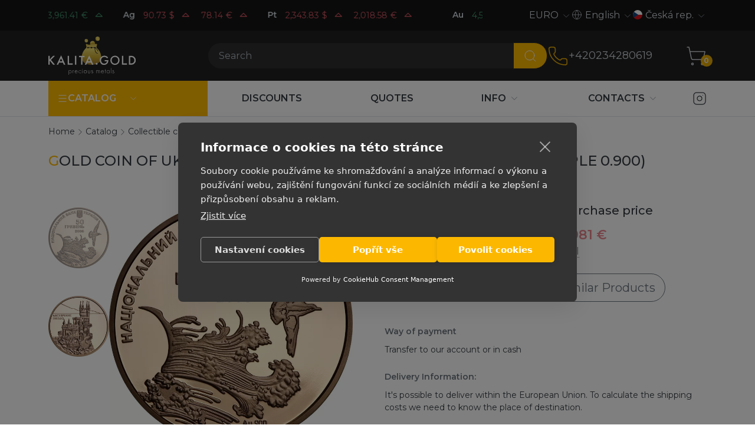

--- FILE ---
content_type: text/html; charset=UTF-8
request_url: https://kalitagold.cz/en/katalog/collectibles/lastochkino-gnezdo
body_size: 16518
content:
<!DOCTYPE html>
<html lang="en" class="custom-scroll">
         
<head>
    <meta charset="utf-8"/>
    <meta http-equiv="X-UA-Compatible" content="IE=edge">
    <title>Gold coin of Ukraine Swallow's nest 15.5 g of pure gold (sample 0.900) | kalitagold.cz</title>
    <meta name="viewport" content="width=device-width,initial-scale=1">
    <meta name="google-site-verification" content="LCsUj6Ep1vNmDeOeQVWChvgS5oZkI-h4ujQlXyl2dhc" />
    <meta name="description" content="kalitagold.cz buy Gold coin of Ukraine Swallow's nest 15.5 g of pure gold (sample 0.900) Guarantee Delivery Wide selection"/>
    <meta property="og:locale" content="en-US"/>
    <meta property="og:type" content="website"/>
    <meta property="og:url" content="https://kalitagold.cz/en/katalog/collectibles/lastochkino-gnezdo"/>
    <meta property="og:site_name" content=""/>
    <meta property="og:title" content="Gold coin of Ukraine Swallow's nest 15.5 g of pure gold (sample 0.900) | kalitagold.cz"/>
    <meta property="og:description" content="kalitagold.cz buy Gold coin of Ukraine Swallow's nest 15.5 g of pure gold (sample 0.900) Guarantee Delivery Wide selection"/>
    <meta name="google-site-verification" content="_enxiWyM6DyqZ9_FZd_zQv5bZ1A86e-w0zGd_KUvQOE" />
    
    <link rel="canonical" href="https://kalitagold.cz/en/katalog/collectibles/lastochkino-gnezdo" />
	<link rel="alternate" hreflang="ru" href="https://kalita.gold/katalog/collectibles/lastochkino-gnezdo" />
	<link rel="alternate" hreflang="en-CZ" href="https://kalitagold.cz/en/katalog/collectibles/lastochkino-gnezdo" />
	<link rel="alternate" hreflang="cs" href="https://kalitagold.cz/katalog/collectibles/lastochkino-gnezdo" />
	<link rel="alternate" hreflang="en-CH" href="https://kalitagold.ch/en/katalog/collectibles/lastochkino-gnezdo" />
	<link rel="alternate" hreflang="fr-CH" href="https://kalitagold.ch/fr/katalog/collectibles/lastochkino-gnezdo" />
	<link rel="alternate" hreflang="it-CH" href="https://kalitagold.ch/it/katalog/collectibles/lastochkino-gnezdo" />
	<link rel="alternate" hreflang="de-CH" href="https://kalitagold.ch/katalog/collectibles/lastochkino-gnezdo" />
	<link rel="alternate" hreflang="de" href="https://kalitagold.de/katalog/collectibles/lastochkino-gnezdo" />
	<link rel="alternate" hreflang="es" href="https://kalitagold.es/katalog/collectibles/lastochkino-gnezdo" />
	<link rel="alternate" hreflang="en-ES" href="https://kalitagold.es/en/katalog/collectibles/lastochkino-gnezdo" />
	<link rel="alternate" hreflang="fr" href="https://kalitagold.fr/katalog/collectibles/lastochkino-gnezdo" />
	<link rel="alternate" hreflang="en-FR" href="https://kalitagold.fr/en/katalog/collectibles/lastochkino-gnezdo" />
	<link rel="alternate" hreflang="it" href="https://kalitagold.it/katalog/collectibles/lastochkino-gnezdo" />
	<link rel="alternate" hreflang="en-IT" href="https://kalitagold.it/en/katalog/collectibles/lastochkino-gnezdo" />
	<link rel="alternate" hreflang="en-NL" href="https://kalitagold.nl/en/katalog/collectibles/lastochkino-gnezdo" />
	<link rel="alternate" hreflang="pl" href="https://kalitagold.pl/katalog/collectibles/lastochkino-gnezdo" />
	<link rel="alternate" hreflang="en-PL" href="https://kalitagold.pl/en/katalog/collectibles/lastochkino-gnezdo" />
	<link rel="alternate" hreflang="en-GB" href="https://kalitagold.uk/katalog/collectibles/lastochkino-gnezdo" />
	<link rel="alternate" hreflang="en-BE" href="https://kalitagold.be/en/katalog/collectibles/lastochkino-gnezdo" />
	<link rel="alternate" hreflang="fr-BE" href="https://kalitagold.be/fr/katalog/collectibles/lastochkino-gnezdo" />
	<link rel="alternate" hreflang="de-BE" href="https://kalitagold.be/de/katalog/collectibles/lastochkino-gnezdo" />
	<link rel="alternate" hreflang="de-AT" href="https://kalitagold.at/katalog/collectibles/lastochkino-gnezdo" />
	<link rel="alternate" hreflang="en-AT" href="https://kalitagold.at/en/katalog/collectibles/lastochkino-gnezdo" />
	<link rel="alternate" hreflang="en-EU" href="https://kalitagold.eu/katalog/collectibles/lastochkino-gnezdo" />
	<link rel="alternate" hreflang="en-DE" href="https://kalitagold.de/en/katalog/collectibles/lastochkino-gnezdo" />
	<link rel="alternate" hreflang="nl-BE" href="https://kalitagold.be/katalog/collectibles/lastochkino-gnezdo" />
	<link rel="alternate" hreflang="nl" href="https://kalitagold.nl/katalog/collectibles/lastochkino-gnezdo" />
    <link rel="apple-touch-icon" sizes="180x180" href="/assets/templates/default/images/favicon/apple-touch-icon.png">
    <link rel="icon" type="image/png" sizes="32x32" href="/assets/templates/default/images/favicon/favicon-32x32.png">
    <link rel="icon" type="image/png" sizes="16x16" href="/assets/templates/default/images/favicon/favicon-16x16.png">
    <link rel="manifest" href="/assets/templates/default/images/favicon/site.webmanifest">
    <link rel="mask-icon" href="/assets/templates/default/images/favicon/safari-pinned-tab.svg" color="#5bbad5">
    <link rel="shortcut icon" href="/assets/templates/default/images/favicon/favicon.ico">
    <meta name="msapplication-TileColor" content="#141414">
    <meta name="msapplication-config" content="/assets/templates/default/images/favicon/browserconfig.xml">
    <meta name="theme-color" content="#ffffff">
    <link rel="image_src" href="https://kalitagold.cz/en//assets/images/products/167/image-nest-new.jpg"/>
    <link rel="preconnect" href="https://fonts.googleapis.com">
    <link rel="preconnect" href="https://fonts.gstatic.com" crossorigin>
    <link href="https://fonts.googleapis.com/css2?family=Montserrat:ital,wght@0,100;0,200;0,300;0,400;0,500;0,600;0,700;1,100;1,200;1,300;1,400;1,500;1,600;1,700&display=swap" rel="stylesheet">
    <link rel="stylesheet" href="/assets/templates/default/css/style.css?v=15"/>
    
    <script>
        window.dataLayer = window.dataLayer || [];
        function gtag(){ dataLayer.push(arguments); }

        gtag('consent', 'default', {
            ad_storage: 'denied',
            ad_user_data: 'denied',
            ad_personalization: 'denied',
            analytics_storage: 'denied',
            functionality_storage: 'denied',
            security_storage: 'granted',
            wait_for_update: 500
        });

        gtag('set', 'ads_data_redaction', true);
    </script>

    <!-- Google Tag Manager -->
    <script>(function(w,d,s,l,i){w[l]=w[l]||[];w[l].push({'gtm.start':
        new Date().getTime(),event:'gtm.js'});var f=d.getElementsByTagName(s)[0],
                j=d.createElement(s),dl=l!='dataLayer'?'&l='+l:'';j.async=true;j.src=
                'https://www.googletagmanager.com/gtm.js?id='+i+dl;f.parentNode.insertBefore(j,f);
                })(window,document,'script','dataLayer','GTM-KHF8MKJ');</script>
    <!-- End Google Tag Manager -->

    <script> gtag('config', 'G-6FYHE3WN8M', { send_page_view: true }); </script>
<script type="text/javascript">
    (function(c, l, a, r, i, t, y){
        c[a] = c[a] || function() {
            (c[a].q = c[a].q || []).push(arguments)
        };
        t = l.createElement(r);
        t.async = 1;
        t.src = "https://www.clarity.ms/tag/" + i;
        y = l.getElementsByTagName(r)[0];
        y.parentNode.insertBefore(t, y);
    })(window, document, "clarity", "script", "your-project-id");
</script>

<link rel="stylesheet" href="/assets/components/minishop2/css/web/default.css?v=8124027e82" type="text/css" />
<link rel="stylesheet" href="/assets/components/minishop2/css/web/lib/jquery.jgrowl.min.css" type="text/css" />
<script>miniShop2Config = {"close_all_message":"close all","cssUrl":"\/assets\/components\/minishop2\/css\/web\/","jsUrl":"\/assets\/components\/minishop2\/js\/web\/","actionUrl":"\/assets\/components\/minishop2\/action.php","ctx":"web","price_format":[2,"."," "],"price_format_no_zeros":true,"weight_format":[3,"."," "],"weight_format_no_zeros":true};</script>
<link rel="stylesheet" href="/assets/components/easycomm/css/web/ec.default.css" type="text/css" />
<script type="text/javascript">easyCommConfig = {"ctx":"web","jsUrl":"\/assets\/components\/easycomm\/js\/web\/","cssUrl":"\/assets\/components\/easycomm\/css\/web\/","imgUrl":"\/assets\/components\/easycomm\/img\/web\/","actionUrl":"\/assets\/components\/easycomm\/action.php","reCaptchaSiteKey":""}</script>
<link rel="stylesheet" href="/assets/components/mspricedynamics/css/web/default.min.css" type="text/css" />
<script> var msMultiCurrencyConfig = {"actionUrl":"\/assets\/components\/msmulticurrency\/action.php","cartUserCurrency":"0","setId":"1","ctx":"web","cultureKey":"en-CZ","userCurrencyId":"3","baseCurrencyId":"3","course":"1.00000000","mode":"normal","symbol":"right"};</script>
<script> var polylangConfig = {"actionUrl":"\/assets\/components\/polylang\/action.php","trigger":"polylang-toggle"};</script>
</head>
<body>
    <script>
        dataLayer.push({
            event: 'view_item',
            ecommerce: {
                currency: 'EUR',
                value: 0,
                items: [{
                    item_id: '167',
                    item_name: 'Gold coin of Ukraine Swallow's nest 15.5 g of pure gold (sample 0.900)',
                    item_category: 'Collectible coins',
                    price: 0,
                    quantity: 1
                }]
            }
        });
    </script>
<!-- Google Tag Manager (noscript) -->
<noscript><iframe src="https://www.googletagmanager.com/ns.html?id=GTM-KHF8MKJ"
                  height="0" width="0" style="display:none;visibility:hidden"></iframe></noscript>
<!-- End Google Tag Manager (noscript) -->
<header id="header" class="header">
    <div id="top-header" class="header__top  top-header">
        <div class="container">
           <div class="row align-items-center">
    <div class="col-md-6 col-lg-8 top-header__left">
        <a href="/en/quotes-online" class="quotes quotes--dark quotes--inline" data-quotes-online data-quotes-marquee>
    <div class="quotes__items">
                            <dev class="quotes__item">
            <dev class="quotes__ticker">Au</dev>
                                            <dev data-quote-xau_usd class="quotes__quote quote  quote--up">
                    <dev class="quote__price" data-quote-price>4,599.71</dev>
                    <dev class="quote__currency">$</dev>
                    <svg
                            xmlns="http://www.w3.org/2000/svg"
                            width="22"
                            height="22"
                            viewBox="0 0 24 24"
                            fill="none"
                            class="quote__trend"
                            stroke="currentColor"
                            stroke-width="1.25"
                            stroke-linecap="round"
                            stroke-linejoin="round"
                    >
                        <path d="M18 14l-6 -6l-6 6h12" />
                    </svg>

                </dev>
                                            <dev data-quote-xau_eur class="quotes__quote quote  quote--up">
                    <dev class="quote__price" data-quote-price>3,961.41</dev>
                    <dev class="quote__currency">€</dev>
                    <svg
                            xmlns="http://www.w3.org/2000/svg"
                            width="22"
                            height="22"
                            viewBox="0 0 24 24"
                            fill="none"
                            class="quote__trend"
                            stroke="currentColor"
                            stroke-width="1.25"
                            stroke-linecap="round"
                            stroke-linejoin="round"
                    >
                        <path d="M18 14l-6 -6l-6 6h12" />
                    </svg>

                </dev>
                                     </dev>
                            <dev class="quotes__item">
            <dev class="quotes__ticker">Ag</dev>
                                            <dev data-quote-xag_usd class="quotes__quote quote  quote--down">
                    <dev class="quote__price" data-quote-price>90.73</dev>
                    <dev class="quote__currency">$</dev>
                    <svg
                            xmlns="http://www.w3.org/2000/svg"
                            width="22"
                            height="22"
                            viewBox="0 0 24 24"
                            fill="none"
                            class="quote__trend"
                            stroke="currentColor"
                            stroke-width="1.25"
                            stroke-linecap="round"
                            stroke-linejoin="round"
                    >
                        <path d="M18 14l-6 -6l-6 6h12" />
                    </svg>

                </dev>
                                            <dev data-quote-xag_eur class="quotes__quote quote  quote--down">
                    <dev class="quote__price" data-quote-price>78.14</dev>
                    <dev class="quote__currency">€</dev>
                    <svg
                            xmlns="http://www.w3.org/2000/svg"
                            width="22"
                            height="22"
                            viewBox="0 0 24 24"
                            fill="none"
                            class="quote__trend"
                            stroke="currentColor"
                            stroke-width="1.25"
                            stroke-linecap="round"
                            stroke-linejoin="round"
                    >
                        <path d="M18 14l-6 -6l-6 6h12" />
                    </svg>

                </dev>
                                     </dev>
                            <dev class="quotes__item">
            <dev class="quotes__ticker">Pt</dev>
                                            <dev data-quote-xpt_usd class="quotes__quote quote  quote--down">
                    <dev class="quote__price" data-quote-price>2,343.83</dev>
                    <dev class="quote__currency">$</dev>
                    <svg
                            xmlns="http://www.w3.org/2000/svg"
                            width="22"
                            height="22"
                            viewBox="0 0 24 24"
                            fill="none"
                            class="quote__trend"
                            stroke="currentColor"
                            stroke-width="1.25"
                            stroke-linecap="round"
                            stroke-linejoin="round"
                    >
                        <path d="M18 14l-6 -6l-6 6h12" />
                    </svg>

                </dev>
                                            <dev data-quote-xpt_eur class="quotes__quote quote  quote--down">
                    <dev class="quote__price" data-quote-price>2,018.58</dev>
                    <dev class="quote__currency">€</dev>
                    <svg
                            xmlns="http://www.w3.org/2000/svg"
                            width="22"
                            height="22"
                            viewBox="0 0 24 24"
                            fill="none"
                            class="quote__trend"
                            stroke="currentColor"
                            stroke-width="1.25"
                            stroke-linecap="round"
                            stroke-linejoin="round"
                    >
                        <path d="M18 14l-6 -6l-6 6h12" />
                    </svg>

                </dev>
                                     </dev>
                         </div>
</a>
    </div>
    <div class="col-md-6 col-lg-4 top-header__right">
        <div class="spoiler spoiler--currency spoiler--dark spoiler--arrow" data-spoilers>
    <span class="spoiler__selected">EURO</span>
    <button class="spoiler__toggle" data-spoiler type="button">
        <svg xmlns="http://www.w3.org/2000/svg" width="18" height="18" class="toggle__icon"  viewBox="0 0 24 24" fill="none" stroke="currentColor" stroke-width="1" stroke-linecap="round" stroke-linejoin="round"><path d="m6 9 6 6 6-6"/></svg>
    </button>
    <div class="spoiler__dropdown">
        <ul class="dropdown__list">
                            <li class="dropdown__item">
                    <a href="#" data-id="3" class="dropdown__link msmc-dropdown-item">EURO</a>
                </li>
                            <li class="dropdown__item">
                    <a href="#" data-id="4" class="dropdown__link msmc-dropdown-item">CZK</a>
                </li>
                    </ul>
    </div>
</div>
        <div class="spoiler spoiler--language spoiler--dark spoiler--arrow" data-spoilers>
    <span class="spoiler__selected">
        <svg xmlns="http://www.w3.org/2000/svg" width="18" height="18" class="icon" viewBox="0 0 24 24" fill="none" stroke="currentColor" stroke-width="1" stroke-linecap="round" stroke-linejoin="round"><circle cx="12" cy="12" r="10"/><path d="M12 2a14.5 14.5 0 0 0 0 20 14.5 14.5 0 0 0 0-20"/><path d="M2 12h20"/></svg>English    </span>
    <button class="spoiler__toggle" data-spoiler type="button">
        <svg xmlns="http://www.w3.org/2000/svg" width="18" height="18" class="toggle__icon"  viewBox="0 0 24 24" fill="none" stroke="currentColor" stroke-width="1" stroke-linecap="round" stroke-linejoin="round"><path d="m6 9 6 6 6-6"/></svg>
    </button>
    <div class="spoiler__dropdown">
        <div class="dropdown__list">
                                                <li class="dropdown__item"><a href="https://kalitagold.cz/katalog/collectibles/lastochkino-gnezdo" data-id="14" class="dropdown__link">Čeština</a></li>
                    <li><a href="https://kalitagold.cz/katalog/collectibles/lastochkino-gnezdo" data-id="14"></a></li>
                                    </div>
    </div>
</div>
        <div class="spoiler spoiler--country spoiler--dark spoiler--arrow" data-spoilers>
    <span class="spoiler__selected"><img class="icon icon--round icon--x16" src="/assets/templates/default/images/flags/cz.svg">Česká rep.</span>
    <button class="spoiler__toggle" data-spoiler type="button">
        <svg xmlns="http://www.w3.org/2000/svg" width="18" height="18" class="toggle__icon"  viewBox="0 0 24 24" fill="none" stroke="currentColor" stroke-width="1" stroke-linecap="round" stroke-linejoin="round"><path d="m6 9 6 6 6-6"/></svg>
    </button>
    <div class="spoiler__dropdown">
        <ul class="dropdown__list">
                                                                            <li class="dropdown__item"><a href="https://kalitagold.ch/katalog/collectibles/lastochkino-gnezdo" class="dropdown__link"><img class="icon icon--round icon--x16" src="/assets/templates/default/images/flags/ch.svg">Schweiz</a></li>
                                                                <li class="dropdown__item"><a href="https://kalitagold.de/katalog/collectibles/lastochkino-gnezdo" class="dropdown__link"><img class="icon icon--round icon--x16" src="/assets/templates/default/images/flags/de.svg">Deutschland</a></li>
                                                                <li class="dropdown__item"><a href="https://kalitagold.es/katalog/collectibles/lastochkino-gnezdo" class="dropdown__link"><img class="icon icon--round icon--x16" src="/assets/templates/default/images/flags/es.svg">España</a></li>
                                                                <li class="dropdown__item"><a href="https://kalitagold.eu/katalog/collectibles/lastochkino-gnezdo" class="dropdown__link"><img class="icon icon--round icon--x16" src="/assets/templates/default/images/flags/eu.svg">All the world</a></li>
                                                                <li class="dropdown__item"><a href="https://kalitagold.fr/katalog/collectibles/lastochkino-gnezdo" class="dropdown__link"><img class="icon icon--round icon--x16" src="/assets/templates/default/images/flags/fr.svg">La France</a></li>
                                                                <li class="dropdown__item"><a href="https://kalitagold.it/katalog/collectibles/lastochkino-gnezdo" class="dropdown__link"><img class="icon icon--round icon--x16" src="/assets/templates/default/images/flags/it.svg">Italia</a></li>
                                                                <li class="dropdown__item"><a href="https://kalitagold.nl/katalog/collectibles/lastochkino-gnezdo" class="dropdown__link"><img class="icon icon--round icon--x16" src="/assets/templates/default/images/flags/nl.svg">Nederland</a></li>
                                                                <li class="dropdown__item"><a href="https://kalitagold.pl/katalog/collectibles/lastochkino-gnezdo" class="dropdown__link"><img class="icon icon--round icon--x16" src="/assets/templates/default/images/flags/pl.svg">Polska</a></li>
                                                                <li class="dropdown__item"><a href="https://kalitagold.uk/katalog/collectibles/lastochkino-gnezdo" class="dropdown__link"><img class="icon icon--round icon--x16" src="/assets/templates/default/images/flags/gb.svg">UK</a></li>
                                                                <li class="dropdown__item"><a href="https://kalitagold.be/katalog/collectibles/lastochkino-gnezdo" class="dropdown__link"><img class="icon icon--round icon--x16" src="/assets/templates/default/images/flags/be.svg">België</a></li>
                                                                <li class="dropdown__item"><a href="https://kalitagold.at/katalog/collectibles/lastochkino-gnezdo" class="dropdown__link"><img class="icon icon--round icon--x16" src="/assets/templates/default/images/flags/at.svg">Österreich</a></li>
                                                                <li class="dropdown__item"><a href="https://kalita.gold/katalog/collectibles/lastochkino-gnezdo" class="dropdown__link"><img class="icon icon--round icon--x16" src="/assets/templates/default/images/flags/ru.svg">Русский</a></li>
                                    </ul>
    </div>
</div>
    </div>
</div>
        </div>
    </div>
    <div id="middle-header" class="header__middle middle-header">
        <div class="container">
            <div class="middle-header__left">
    <a  class="logo"  href="https://kalitagold.cz/en/">
        <img src="/assets/templates/default/images/logo/logo_en.svg" alt="Precious metals">
    </a>
</div>
<div class="middle-header__center">
    <botton class="burger" data-burger="mobile-navbar">
        <div class="burger__icon"></div>
    </botton>
    <form action="/en/search" class="search" data-da=".search-bar .search-bar__inner,992" >
        <div class="input-group">
            <input type="text" class="search__input form-control" name="query" value="" placeholder="Search" aria-label="Search" aria-describedby="btn-search">
            <button class="search__btn btn" type="submit" id="btn-search">
                <svg xmlns="http://www.w3.org/2000/svg" width="24" height="24" viewBox="0 0 24 24" fill="none" stroke="currentColor" stroke-width="1" stroke-linecap="round" stroke-linejoin="round" class="btn__icon"><path d="m21 21-4.34-4.34"/><circle cx="11" cy="11" r="8"/></svg>

            </button>
        </div>
    </form>
    <div class="search-bar">
        <div class="search-bar__inner container"></div>
    </div>
</div>
<div class="middle-header__right">
    <div class="phones" data-da=".middle-header__center,992">
    <a href="tel:+420234280619" class="phones__img" onclick="gtag('event', 'click', { 'event_category': 'zvonok', 'event_label': '' }); return true;">
    <svg xmlns="http://www.w3.org/2000/svg" width="36" height="36" viewBox="0 0 24 24" fill="none" stroke="currentColor" stroke-width="1" stroke-linecap="round" stroke-linejoin="round"><path d="M13.832 16.568a1 1 0 0 0 1.213-.303l.355-.465A2 2 0 0 1 17 15h3a2 2 0 0 1 2 2v3a2 2 0 0 1-2 2A18 18 0 0 1 2 4a2 2 0 0 1 2-2h3a2 2 0 0 1 2 2v3a2 2 0 0 1-.8 1.6l-.468.351a1 1 0 0 0-.292 1.233 14 14 0 0 0 6.392 6.384"/></svg>
    </a>
    <a class="phones__number" href="tel:+420234280619" onclick="gtag('event', 'click', { 'event_category': 'zvonok', 'event_label': '' }); return true;">
        +420234280619
    </a>
</div>
    <div class="middle-header__actions actions">
        <button class="middle-header__search-toggle search-toggle" data-search-toggle>
            <svg xmlns="http://www.w3.org/2000/svg" width="36" height="36" viewBox="0 0 24 24" fill="none" stroke="currentColor" stroke-width="1" stroke-linecap="round" stroke-linejoin="round"><path d="m21 21-4.34-4.34"/><circle cx="11" cy="11" r="8"/></svg>
        </button>
        <a class="middle-header__minicart minicart" href="/en/cart">
    <svg xmlns="http://www.w3.org/2000/svg" width="36" height="36" viewBox="0 0 24 24" fill="none" stroke="currentColor" stroke-width="1" stroke-linecap="round" stroke-linejoin="round"><circle cx="8" cy="21" r="1"/><circle cx="19" cy="21" r="1"/><path d="M2.05 2.05h2l2.66 12.42a2 2 0 0 0 2 1.58h9.78a2 2 0 0 0 1.95-1.57l1.65-7.43H5.12"/></svg>
    <span class="minicart__count ms2_total_count">0</span>
</a>
    </div>
</div>
        </div>
    </div>
    <div id="bottom-header" class="header__bottom bottom-header">
        <div class="container">
            <div class="bottom-header__left">
    <nav id="nav-catalog" class="navbar navbar--inline navbar--catalog">
        <ul class="nav">
    <li class="nav__item nav__item--dropdown">
        <a class="nav__link" href="/en/katalog/">
            <div class="d-flex align-items-center gap-2">
            <svg xmlns="http://www.w3.org/2000/svg" width="18" height="18"  viewBox="0 0 24 24" fill="none" stroke="currentColor" stroke-width="1.5" stroke-linecap="round" stroke-linejoin="round"><path d="M4 5h16"/><path d="M4 12h16"/><path d="M4 19h16"/></svg>
            <span>Catalog</span>
            </div>
        </a>
       <span class="nav__toggle">
           <svg xmlns="http://www.w3.org/2000/svg" width="18" height="18" class="toggle__icon" viewBox="0 0 24 24" fill="none" stroke="currentColor" stroke-width="1" stroke-linecap="round" stroke-linejoin="round"><path d="m6 9 6 6 6-6"/></svg>
       </span>
        <ul class="subnav subnav--inline" data-subnav-inline>
            <li  class="nav__item first nav__item--dropdown" >
    <a class="nav__link" href="/en/katalog/"><span>Products</span></a>
    <span class="nav__toggle">
        <svg xmlns="http://www.w3.org/2000/svg" width="18" height="18" class="toggle__icon" viewBox="0 0 24 24" fill="none" stroke="currentColor" stroke-width="1" stroke-linecap="round" stroke-linejoin="round"><path d="m6 9 6 6 6-6"/></svg>
    </span>
    <ul class="subnav "><li  class="nav__item first nav__item--dropdown" >
    <a class="nav__link" href="https://kalitagold.cz/en/katalog/collectibles/"><span>Collectibles</span></a>
    <span class="nav__toggle">
        <svg xmlns="http://www.w3.org/2000/svg" width="18" height="18" class="toggle__icon" viewBox="0 0 24 24" fill="none" stroke="currentColor" stroke-width="1" stroke-linecap="round" stroke-linejoin="round"><path d="m6 9 6 6 6-6"/></svg>
    </span>
    <ul class="subnav "><li  class="nav__item first" >
    <a class="nav__link" href="https://kalitagold.cz/en/katalog/collectibles/silver/"><span>Silver Collectible Coins</span></a>
    <span class="nav__toggle">
        <svg xmlns="http://www.w3.org/2000/svg" width="18" height="18" class="toggle__icon" viewBox="0 0 24 24" fill="none" stroke="currentColor" stroke-width="1" stroke-linecap="round" stroke-linejoin="round"><path d="m6 9 6 6 6-6"/></svg>
    </span>
    
</li><li  class="nav__item" >
    <a class="nav__link" href="https://kalitagold.cz/en/katalog/collectibles/gold/"><span>Gold Collectible Coins</span></a>
    <span class="nav__toggle">
        <svg xmlns="http://www.w3.org/2000/svg" width="18" height="18" class="toggle__icon" viewBox="0 0 24 24" fill="none" stroke="currentColor" stroke-width="1" stroke-linecap="round" stroke-linejoin="round"><path d="m6 9 6 6 6-6"/></svg>
    </span>
    
</li><li  class="nav__item last" >
    <a class="nav__link" href="https://kalitagold.cz/en/katalog/collectibles/platinum/"><span>Platinum Collectible Coins</span></a>
    <span class="nav__toggle">
        <svg xmlns="http://www.w3.org/2000/svg" width="18" height="18" class="toggle__icon" viewBox="0 0 24 24" fill="none" stroke="currentColor" stroke-width="1" stroke-linecap="round" stroke-linejoin="round"><path d="m6 9 6 6 6-6"/></svg>
    </span>
    
</li></ul>
</li><li  class="nav__item nav__item--dropdown" >
    <a class="nav__link" href="/en/katalog/bullion-coins/"><span>Bullion Coins</span></a>
    <span class="nav__toggle">
        <svg xmlns="http://www.w3.org/2000/svg" width="18" height="18" class="toggle__icon" viewBox="0 0 24 24" fill="none" stroke="currentColor" stroke-width="1" stroke-linecap="round" stroke-linejoin="round"><path d="m6 9 6 6 6-6"/></svg>
    </span>
    <ul class="subnav "><li  class="nav__item first" >
    <a class="nav__link" href="https://kalitagold.cz/en/katalog/bullion-coins/silver/"><span>Silver Bullion Coins</span></a>
    <span class="nav__toggle">
        <svg xmlns="http://www.w3.org/2000/svg" width="18" height="18" class="toggle__icon" viewBox="0 0 24 24" fill="none" stroke="currentColor" stroke-width="1" stroke-linecap="round" stroke-linejoin="round"><path d="m6 9 6 6 6-6"/></svg>
    </span>
    
</li><li  class="nav__item" >
    <a class="nav__link" href="https://kalitagold.cz/en/katalog/bullion-coins/gold/"><span>Gold Bullion Coins</span></a>
    <span class="nav__toggle">
        <svg xmlns="http://www.w3.org/2000/svg" width="18" height="18" class="toggle__icon" viewBox="0 0 24 24" fill="none" stroke="currentColor" stroke-width="1" stroke-linecap="round" stroke-linejoin="round"><path d="m6 9 6 6 6-6"/></svg>
    </span>
    
</li><li  class="nav__item last" >
    <a class="nav__link" href="https://kalitagold.cz/en/katalog/bullion-coins/platinum/"><span>Platinum Bullion Coins</span></a>
    <span class="nav__toggle">
        <svg xmlns="http://www.w3.org/2000/svg" width="18" height="18" class="toggle__icon" viewBox="0 0 24 24" fill="none" stroke="currentColor" stroke-width="1" stroke-linecap="round" stroke-linejoin="round"><path d="m6 9 6 6 6-6"/></svg>
    </span>
    
</li></ul>
</li><li  class="nav__item last nav__item--dropdown" >
    <a class="nav__link" href="/en/katalog/slitki/"><span>Bars</span></a>
    <span class="nav__toggle">
        <svg xmlns="http://www.w3.org/2000/svg" width="18" height="18" class="toggle__icon" viewBox="0 0 24 24" fill="none" stroke="currentColor" stroke-width="1" stroke-linecap="round" stroke-linejoin="round"><path d="m6 9 6 6 6-6"/></svg>
    </span>
    <ul class="subnav "><li  class="nav__item first" >
    <a class="nav__link" href="https://kalitagold.cz/en/katalog/slitki/gold/"><span>Gold bars</span></a>
    <span class="nav__toggle">
        <svg xmlns="http://www.w3.org/2000/svg" width="18" height="18" class="toggle__icon" viewBox="0 0 24 24" fill="none" stroke="currentColor" stroke-width="1" stroke-linecap="round" stroke-linejoin="round"><path d="m6 9 6 6 6-6"/></svg>
    </span>
    
</li><li  class="nav__item" >
    <a class="nav__link" href="https://kalitagold.cz/en/katalog/slitki/silver/"><span>Silver bars</span></a>
    <span class="nav__toggle">
        <svg xmlns="http://www.w3.org/2000/svg" width="18" height="18" class="toggle__icon" viewBox="0 0 24 24" fill="none" stroke="currentColor" stroke-width="1" stroke-linecap="round" stroke-linejoin="round"><path d="m6 9 6 6 6-6"/></svg>
    </span>
    
</li><li  class="nav__item last" >
    <a class="nav__link" href="https://kalitagold.cz/en/katalog/slitki/platinum/"><span>Platinum ingots</span></a>
    <span class="nav__toggle">
        <svg xmlns="http://www.w3.org/2000/svg" width="18" height="18" class="toggle__icon" viewBox="0 0 24 24" fill="none" stroke="currentColor" stroke-width="1" stroke-linecap="round" stroke-linejoin="round"><path d="m6 9 6 6 6-6"/></svg>
    </span>
    
</li></ul>
</li></ul>
</li><li  class="nav__item nav__item--dropdown" >
    <a class="nav__link" href=""><span>Metals</span></a>
    <span class="nav__toggle">
        <svg xmlns="http://www.w3.org/2000/svg" width="18" height="18" class="toggle__icon" viewBox="0 0 24 24" fill="none" stroke="currentColor" stroke-width="1" stroke-linecap="round" stroke-linejoin="round"><path d="m6 9 6 6 6-6"/></svg>
    </span>
    <ul class="subnav "><li  class="nav__item first" >
    <a class="nav__link" href="https://kalitagold.cz/en/katalog/gold-coins/"><span>Gold</span></a>
    <span class="nav__toggle">
        <svg xmlns="http://www.w3.org/2000/svg" width="18" height="18" class="toggle__icon" viewBox="0 0 24 24" fill="none" stroke="currentColor" stroke-width="1" stroke-linecap="round" stroke-linejoin="round"><path d="m6 9 6 6 6-6"/></svg>
    </span>
    
</li><li  class="nav__item" >
    <a class="nav__link" href="https://kalitagold.cz/en/katalog/silver-coins/"><span>Silver</span></a>
    <span class="nav__toggle">
        <svg xmlns="http://www.w3.org/2000/svg" width="18" height="18" class="toggle__icon" viewBox="0 0 24 24" fill="none" stroke="currentColor" stroke-width="1" stroke-linecap="round" stroke-linejoin="round"><path d="m6 9 6 6 6-6"/></svg>
    </span>
    
</li><li  class="nav__item" >
    <a class="nav__link" href="https://kalitagold.cz/en/katalog/bimetallic-coins/"><span>Bimetal</span></a>
    <span class="nav__toggle">
        <svg xmlns="http://www.w3.org/2000/svg" width="18" height="18" class="toggle__icon" viewBox="0 0 24 24" fill="none" stroke="currentColor" stroke-width="1" stroke-linecap="round" stroke-linejoin="round"><path d="m6 9 6 6 6-6"/></svg>
    </span>
    
</li><li  class="nav__item last" >
    <a class="nav__link" href="https://kalitagold.cz/en/katalog/platinum-coins/"><span>Platinum</span></a>
    <span class="nav__toggle">
        <svg xmlns="http://www.w3.org/2000/svg" width="18" height="18" class="toggle__icon" viewBox="0 0 24 24" fill="none" stroke="currentColor" stroke-width="1" stroke-linecap="round" stroke-linejoin="round"><path d="m6 9 6 6 6-6"/></svg>
    </span>
    
</li></ul>
</li><li  class="nav__item nav__item--dropdown" >
    <a class="nav__link" href=""><span>Country of origin</span></a>
    <span class="nav__toggle">
        <svg xmlns="http://www.w3.org/2000/svg" width="18" height="18" class="toggle__icon" viewBox="0 0 24 24" fill="none" stroke="currentColor" stroke-width="1" stroke-linecap="round" stroke-linejoin="round"><path d="m6 9 6 6 6-6"/></svg>
    </span>
    <ul class="subnav "><li  class="nav__item first" >
    <a class="nav__link" href="https://kalitagold.cz/en/katalog/australian/"><img  class="icon icon--round icon--x16" src="/assets/templates/default/images/flags/au.svg"><span>Australia</span></a>
    <span class="nav__toggle">
        <svg xmlns="http://www.w3.org/2000/svg" width="18" height="18" class="toggle__icon" viewBox="0 0 24 24" fill="none" stroke="currentColor" stroke-width="1" stroke-linecap="round" stroke-linejoin="round"><path d="m6 9 6 6 6-6"/></svg>
    </span>
    
</li><li  class="nav__item" >
    <a class="nav__link" href="https://kalitagold.cz/en/katalog/austria/"><img  class="icon icon--round icon--x16" src="/assets/templates/default/images/flags/at.svg"><span>Austria</span></a>
    <span class="nav__toggle">
        <svg xmlns="http://www.w3.org/2000/svg" width="18" height="18" class="toggle__icon" viewBox="0 0 24 24" fill="none" stroke="currentColor" stroke-width="1" stroke-linecap="round" stroke-linejoin="round"><path d="m6 9 6 6 6-6"/></svg>
    </span>
    
</li><li  class="nav__item" >
    <a class="nav__link" href="https://kalitagold.cz/en/katalog/great-britain/"><img  class="icon icon--round icon--x16" src="/assets/templates/default/images/flags/gb.svg"><span>United Kingdom</span></a>
    <span class="nav__toggle">
        <svg xmlns="http://www.w3.org/2000/svg" width="18" height="18" class="toggle__icon" viewBox="0 0 24 24" fill="none" stroke="currentColor" stroke-width="1" stroke-linecap="round" stroke-linejoin="round"><path d="m6 9 6 6 6-6"/></svg>
    </span>
    
</li><li  class="nav__item" >
    <a class="nav__link" href="https://kalitagold.cz/en/katalog/ghana/"><img  class="icon icon--round icon--x16" src="/assets/templates/default/images/flags/gh.svg"><span>Ghana</span></a>
    <span class="nav__toggle">
        <svg xmlns="http://www.w3.org/2000/svg" width="18" height="18" class="toggle__icon" viewBox="0 0 24 24" fill="none" stroke="currentColor" stroke-width="1" stroke-linecap="round" stroke-linejoin="round"><path d="m6 9 6 6 6-6"/></svg>
    </span>
    
</li><li  class="nav__item" >
    <a class="nav__link" href="https://kalitagold.cz/en/katalog/gerrmany/"><img  class="icon icon--round icon--x16" src="/assets/templates/default/images/flags/de.svg"><span>Germany</span></a>
    <span class="nav__toggle">
        <svg xmlns="http://www.w3.org/2000/svg" width="18" height="18" class="toggle__icon" viewBox="0 0 24 24" fill="none" stroke="currentColor" stroke-width="1" stroke-linecap="round" stroke-linejoin="round"><path d="m6 9 6 6 6-6"/></svg>
    </span>
    
</li><li  class="nav__item" >
    <a class="nav__link" href="https://kalitagold.cz/en/katalog/canada/"><img  class="icon icon--round icon--x16" src="/assets/templates/default/images/flags/ca.svg"><span>Canada</span></a>
    <span class="nav__toggle">
        <svg xmlns="http://www.w3.org/2000/svg" width="18" height="18" class="toggle__icon" viewBox="0 0 24 24" fill="none" stroke="currentColor" stroke-width="1" stroke-linecap="round" stroke-linejoin="round"><path d="m6 9 6 6 6-6"/></svg>
    </span>
    
</li><li  class="nav__item" >
    <a class="nav__link" href="https://kalitagold.cz/en/katalog/cameroon/"><img  class="icon icon--round icon--x16" src="/assets/templates/default/images/flags/cm.svg"><span>Cameroon</span></a>
    <span class="nav__toggle">
        <svg xmlns="http://www.w3.org/2000/svg" width="18" height="18" class="toggle__icon" viewBox="0 0 24 24" fill="none" stroke="currentColor" stroke-width="1" stroke-linecap="round" stroke-linejoin="round"><path d="m6 9 6 6 6-6"/></svg>
    </span>
    
</li><li  class="nav__item" >
    <a class="nav__link" href="https://kalitagold.cz/en/katalog/china/"><img  class="icon icon--round icon--x16" src="/assets/templates/default/images/flags/cn.svg"><span>China</span></a>
    <span class="nav__toggle">
        <svg xmlns="http://www.w3.org/2000/svg" width="18" height="18" class="toggle__icon" viewBox="0 0 24 24" fill="none" stroke="currentColor" stroke-width="1" stroke-linecap="round" stroke-linejoin="round"><path d="m6 9 6 6 6-6"/></svg>
    </span>
    
</li><li  class="nav__item" >
    <a class="nav__link" href="https://kalitagold.cz/en/katalog/mexico/"><img  class="icon icon--round icon--x16" src="/assets/templates/default/images/flags/mx.svg"><span>Mexico</span></a>
    <span class="nav__toggle">
        <svg xmlns="http://www.w3.org/2000/svg" width="18" height="18" class="toggle__icon" viewBox="0 0 24 24" fill="none" stroke="currentColor" stroke-width="1" stroke-linecap="round" stroke-linejoin="round"><path d="m6 9 6 6 6-6"/></svg>
    </span>
    
</li><li  class="nav__item" >
    <a class="nav__link" href="https://kalitagold.cz/en/katalog/czech/"><img  class="icon icon--round icon--x16" src="/assets/templates/default/images/flags/cz.svg"><span>Czech Republic</span></a>
    <span class="nav__toggle">
        <svg xmlns="http://www.w3.org/2000/svg" width="18" height="18" class="toggle__icon" viewBox="0 0 24 24" fill="none" stroke="currentColor" stroke-width="1" stroke-linecap="round" stroke-linejoin="round"><path d="m6 9 6 6 6-6"/></svg>
    </span>
    
</li><li  class="nav__item" >
    <a class="nav__link" href="https://kalitagold.cz/en/katalog/usa/"><img  class="icon icon--round icon--x16" src="/assets/templates/default/images/flags/us.svg"><span>USA</span></a>
    <span class="nav__toggle">
        <svg xmlns="http://www.w3.org/2000/svg" width="18" height="18" class="toggle__icon" viewBox="0 0 24 24" fill="none" stroke="currentColor" stroke-width="1" stroke-linecap="round" stroke-linejoin="round"><path d="m6 9 6 6 6-6"/></svg>
    </span>
    
</li><li  class="nav__item" >
    <a class="nav__link" href="https://kalitagold.cz/en/katalog/france/"><img  class="icon icon--round icon--x16" src="/assets/templates/default/images/flags/fr.svg"><span>France</span></a>
    <span class="nav__toggle">
        <svg xmlns="http://www.w3.org/2000/svg" width="18" height="18" class="toggle__icon" viewBox="0 0 24 24" fill="none" stroke="currentColor" stroke-width="1" stroke-linecap="round" stroke-linejoin="round"><path d="m6 9 6 6 6-6"/></svg>
    </span>
    
</li><li  class="nav__item" >
    <a class="nav__link" href="https://kalitagold.cz/en/katalog/ukraine/"><img  class="icon icon--round icon--x16" src="/assets/templates/default/images/flags/ua.svg"><span>Ukraine</span></a>
    <span class="nav__toggle">
        <svg xmlns="http://www.w3.org/2000/svg" width="18" height="18" class="toggle__icon" viewBox="0 0 24 24" fill="none" stroke="currentColor" stroke-width="1" stroke-linecap="round" stroke-linejoin="round"><path d="m6 9 6 6 6-6"/></svg>
    </span>
    
</li><li  class="nav__item" >
    <a class="nav__link" href="https://kalitagold.cz/en/katalog/russia/"><img  class="icon icon--round icon--x16" src="/assets/templates/default/images/flags/ru.svg"><span>Russia</span></a>
    <span class="nav__toggle">
        <svg xmlns="http://www.w3.org/2000/svg" width="18" height="18" class="toggle__icon" viewBox="0 0 24 24" fill="none" stroke="currentColor" stroke-width="1" stroke-linecap="round" stroke-linejoin="round"><path d="m6 9 6 6 6-6"/></svg>
    </span>
    
</li><li  class="nav__item last" >
    <a class="nav__link" href="https://kalitagold.cz/en/katalog/south-africa/"><img  class="icon icon--round icon--x16" src="/assets/templates/default/images/flags/za.svg"><span>South Africa</span></a>
    <span class="nav__toggle">
        <svg xmlns="http://www.w3.org/2000/svg" width="18" height="18" class="toggle__icon" viewBox="0 0 24 24" fill="none" stroke="currentColor" stroke-width="1" stroke-linecap="round" stroke-linejoin="round"><path d="m6 9 6 6 6-6"/></svg>
    </span>
    
</li></ul>
</li><li  class="nav__item nav__item--dropdown" >
    <a class="nav__link" href=""><span>Theme (series)</span></a>
    <span class="nav__toggle">
        <svg xmlns="http://www.w3.org/2000/svg" width="18" height="18" class="toggle__icon" viewBox="0 0 24 24" fill="none" stroke="currentColor" stroke-width="1" stroke-linecap="round" stroke-linejoin="round"><path d="m6 9 6 6 6-6"/></svg>
    </span>
    <ul class="subnav "><li  class="nav__item first" >
    <a class="nav__link" href="https://kalitagold.cz/en/katalog/lunar-i/"><span>Lunar I</span></a>
    <span class="nav__toggle">
        <svg xmlns="http://www.w3.org/2000/svg" width="18" height="18" class="toggle__icon" viewBox="0 0 24 24" fill="none" stroke="currentColor" stroke-width="1" stroke-linecap="round" stroke-linejoin="round"><path d="m6 9 6 6 6-6"/></svg>
    </span>
    
</li><li  class="nav__item" >
    <a class="nav__link" href="https://kalitagold.cz/en/katalog/lunar-ii/"><span>Lunar II</span></a>
    <span class="nav__toggle">
        <svg xmlns="http://www.w3.org/2000/svg" width="18" height="18" class="toggle__icon" viewBox="0 0 24 24" fill="none" stroke="currentColor" stroke-width="1" stroke-linecap="round" stroke-linejoin="round"><path d="m6 9 6 6 6-6"/></svg>
    </span>
    
</li><li  class="nav__item" >
    <a class="nav__link" href="https://kalitagold.cz/en/katalog/lunar-iii/"><span>Lunar III</span></a>
    <span class="nav__toggle">
        <svg xmlns="http://www.w3.org/2000/svg" width="18" height="18" class="toggle__icon" viewBox="0 0 24 24" fill="none" stroke="currentColor" stroke-width="1" stroke-linecap="round" stroke-linejoin="round"><path d="m6 9 6 6 6-6"/></svg>
    </span>
    
</li><li  class="nav__item" >
    <a class="nav__link" href="https://kalitagold.cz/en/katalog/tudors-beasts/"><span>Tudor Beasts</span></a>
    <span class="nav__toggle">
        <svg xmlns="http://www.w3.org/2000/svg" width="18" height="18" class="toggle__icon" viewBox="0 0 24 24" fill="none" stroke="currentColor" stroke-width="1" stroke-linecap="round" stroke-linejoin="round"><path d="m6 9 6 6 6-6"/></svg>
    </span>
    
</li><li  class="nav__item" >
    <a class="nav__link" href="https://kalitagold.cz/en/katalog/australia-at-night/"><span>Australia at night</span></a>
    <span class="nav__toggle">
        <svg xmlns="http://www.w3.org/2000/svg" width="18" height="18" class="toggle__icon" viewBox="0 0 24 24" fill="none" stroke="currentColor" stroke-width="1" stroke-linecap="round" stroke-linejoin="round"><path d="m6 9 6 6 6-6"/></svg>
    </span>
    
</li><li  class="nav__item" >
    <a class="nav__link" href="https://kalitagold.cz/en/katalog/myths-and-legends/"><span>Clone Myths and legends</span></a>
    <span class="nav__toggle">
        <svg xmlns="http://www.w3.org/2000/svg" width="18" height="18" class="toggle__icon" viewBox="0 0 24 24" fill="none" stroke="currentColor" stroke-width="1" stroke-linecap="round" stroke-linejoin="round"><path d="m6 9 6 6 6-6"/></svg>
    </span>
    
</li><li  class="nav__item" >
    <a class="nav__link" href="https://kalitagold.cz/en/katalog/big-five/"><span>Clone South Africa's Big Five</span></a>
    <span class="nav__toggle">
        <svg xmlns="http://www.w3.org/2000/svg" width="18" height="18" class="toggle__icon" viewBox="0 0 24 24" fill="none" stroke="currentColor" stroke-width="1" stroke-linecap="round" stroke-linejoin="round"><path d="m6 9 6 6 6-6"/></svg>
    </span>
    
</li><li  class="nav__item last" >
    <a class="nav__link" href="https://kalitagold.cz/en/katalog/australian-zoo/"><span>Clone Australia ZOO</span></a>
    <span class="nav__toggle">
        <svg xmlns="http://www.w3.org/2000/svg" width="18" height="18" class="toggle__icon" viewBox="0 0 24 24" fill="none" stroke="currentColor" stroke-width="1" stroke-linecap="round" stroke-linejoin="round"><path d="m6 9 6 6 6-6"/></svg>
    </span>
    
</li></ul>
</li><li  class="nav__item last nav__item--dropdown" >
    <a class="nav__link" href=""><span>Coin Name</span></a>
    <span class="nav__toggle">
        <svg xmlns="http://www.w3.org/2000/svg" width="18" height="18" class="toggle__icon" viewBox="0 0 24 24" fill="none" stroke="currentColor" stroke-width="1" stroke-linecap="round" stroke-linejoin="round"><path d="m6 9 6 6 6-6"/></svg>
    </span>
    <ul class="subnav "><li  class="nav__item first" >
    <a class="nav__link" href="https://kalitagold.cz/en/katalog/krugerrand/"><span>Krugerrand</span></a>
    <span class="nav__toggle">
        <svg xmlns="http://www.w3.org/2000/svg" width="18" height="18" class="toggle__icon" viewBox="0 0 24 24" fill="none" stroke="currentColor" stroke-width="1" stroke-linecap="round" stroke-linejoin="round"><path d="m6 9 6 6 6-6"/></svg>
    </span>
    
</li><li  class="nav__item" >
    <a class="nav__link" href="https://kalitagold.cz/en/katalog/britannia/"><span>Britannia</span></a>
    <span class="nav__toggle">
        <svg xmlns="http://www.w3.org/2000/svg" width="18" height="18" class="toggle__icon" viewBox="0 0 24 24" fill="none" stroke="currentColor" stroke-width="1" stroke-linecap="round" stroke-linejoin="round"><path d="m6 9 6 6 6-6"/></svg>
    </span>
    
</li><li  class="nav__item" >
    <a class="nav__link" href="https://kalitagold.cz/en/katalog/american-eagle/"><span>American Eagle</span></a>
    <span class="nav__toggle">
        <svg xmlns="http://www.w3.org/2000/svg" width="18" height="18" class="toggle__icon" viewBox="0 0 24 24" fill="none" stroke="currentColor" stroke-width="1" stroke-linecap="round" stroke-linejoin="round"><path d="m6 9 6 6 6-6"/></svg>
    </span>
    
</li><li  class="nav__item" >
    <a class="nav__link" href="https://kalitagold.cz/en/katalog/american-buffalo/"><span>American Buffalo</span></a>
    <span class="nav__toggle">
        <svg xmlns="http://www.w3.org/2000/svg" width="18" height="18" class="toggle__icon" viewBox="0 0 24 24" fill="none" stroke="currentColor" stroke-width="1" stroke-linecap="round" stroke-linejoin="round"><path d="m6 9 6 6 6-6"/></svg>
    </span>
    
</li><li  class="nav__item" >
    <a class="nav__link" href="https://kalitagold.cz/en/katalog/maple-leaf/"><span>Maple Leaf</span></a>
    <span class="nav__toggle">
        <svg xmlns="http://www.w3.org/2000/svg" width="18" height="18" class="toggle__icon" viewBox="0 0 24 24" fill="none" stroke="currentColor" stroke-width="1" stroke-linecap="round" stroke-linejoin="round"><path d="m6 9 6 6 6-6"/></svg>
    </span>
    
</li><li  class="nav__item" >
    <a class="nav__link" href="https://kalitagold.cz/en/katalog/sovereign/"><span>Sovereign</span></a>
    <span class="nav__toggle">
        <svg xmlns="http://www.w3.org/2000/svg" width="18" height="18" class="toggle__icon" viewBox="0 0 24 24" fill="none" stroke="currentColor" stroke-width="1" stroke-linecap="round" stroke-linejoin="round"><path d="m6 9 6 6 6-6"/></svg>
    </span>
    
</li><li  class="nav__item" >
    <a class="nav__link" href="https://kalitagold.cz/en/katalog/noahs-ark/"><span>Noah's Ark</span></a>
    <span class="nav__toggle">
        <svg xmlns="http://www.w3.org/2000/svg" width="18" height="18" class="toggle__icon" viewBox="0 0 24 24" fill="none" stroke="currentColor" stroke-width="1" stroke-linecap="round" stroke-linejoin="round"><path d="m6 9 6 6 6-6"/></svg>
    </span>
    
</li><li  class="nav__item" >
    <a class="nav__link" href="https://kalitagold.cz/en/katalog/vienna-philharmonic/"><span>Wiener Philharmoniker</span></a>
    <span class="nav__toggle">
        <svg xmlns="http://www.w3.org/2000/svg" width="18" height="18" class="toggle__icon" viewBox="0 0 24 24" fill="none" stroke="currentColor" stroke-width="1" stroke-linecap="round" stroke-linejoin="round"><path d="m6 9 6 6 6-6"/></svg>
    </span>
    
</li><li  class="nav__item" >
    <a class="nav__link" href="https://kalitagold.cz/en/katalog/australian-kangaroo/"><span>Kangaroo</span></a>
    <span class="nav__toggle">
        <svg xmlns="http://www.w3.org/2000/svg" width="18" height="18" class="toggle__icon" viewBox="0 0 24 24" fill="none" stroke="currentColor" stroke-width="1" stroke-linecap="round" stroke-linejoin="round"><path d="m6 9 6 6 6-6"/></svg>
    </span>
    
</li><li  class="nav__item" >
    <a class="nav__link" href="https://kalitagold.cz/en/katalog/panda/"><span>Panda</span></a>
    <span class="nav__toggle">
        <svg xmlns="http://www.w3.org/2000/svg" width="18" height="18" class="toggle__icon" viewBox="0 0 24 24" fill="none" stroke="currentColor" stroke-width="1" stroke-linecap="round" stroke-linejoin="round"><path d="m6 9 6 6 6-6"/></svg>
    </span>
    
</li><li  class="nav__item" >
    <a class="nav__link" href="https://kalitagold.cz/en/katalog/elephant/"><span>Somalia Elephant </span></a>
    <span class="nav__toggle">
        <svg xmlns="http://www.w3.org/2000/svg" width="18" height="18" class="toggle__icon" viewBox="0 0 24 24" fill="none" stroke="currentColor" stroke-width="1" stroke-linecap="round" stroke-linejoin="round"><path d="m6 9 6 6 6-6"/></svg>
    </span>
    
</li><li  class="nav__item" >
    <a class="nav__link" href="https://kalitagold.cz/en/katalog/50-pesos/"><span>Peso</span></a>
    <span class="nav__toggle">
        <svg xmlns="http://www.w3.org/2000/svg" width="18" height="18" class="toggle__icon" viewBox="0 0 24 24" fill="none" stroke="currentColor" stroke-width="1" stroke-linecap="round" stroke-linejoin="round"><path d="m6 9 6 6 6-6"/></svg>
    </span>
    
</li><li  class="nav__item" >
    <a class="nav__link" href="https://kalitagold.cz/en/katalog/franz-joseph/"><span>Franz Joseph I. Crowns</span></a>
    <span class="nav__toggle">
        <svg xmlns="http://www.w3.org/2000/svg" width="18" height="18" class="toggle__icon" viewBox="0 0 24 24" fill="none" stroke="currentColor" stroke-width="1" stroke-linecap="round" stroke-linejoin="round"><path d="m6 9 6 6 6-6"/></svg>
    </span>
    
</li><li  class="nav__item last" >
    <a class="nav__link" href="https://kalitagold.cz/en/katalog/20-franks/"><span>Twenty Francs</span></a>
    <span class="nav__toggle">
        <svg xmlns="http://www.w3.org/2000/svg" width="18" height="18" class="toggle__icon" viewBox="0 0 24 24" fill="none" stroke="currentColor" stroke-width="1" stroke-linecap="round" stroke-linejoin="round"><path d="m6 9 6 6 6-6"/></svg>
    </span>
    
</li></ul>
</li>
        </ul>
    </li>
</ul>
    </nav>
</div>
<div class="bottom-header__right">
    <nav class="navbar" data-da="#mobile-navbar .mobile-sidebar__content,992">
        <!-- nav -->
<ul class="nav">
    <li class="nav__item nav__item--catalog nav__item--dropdown">
    <a class="nav__link" href="/en/katalog/">
        <span>Catalog</span>
    </a>
   <span class="nav__toggle">
       <svg xmlns="http://www.w3.org/2000/svg" width="18" height="18" class="toggle__icon"  viewBox="0 0 24 24" fill="none" stroke="currentColor" stroke-width="1" stroke-linecap="round" stroke-linejoin="round"><path d="m6 9 6 6 6-6"/></svg>
   </span>
    <ul class="subnav">
        <li  class="nav__item first nav__item--dropdown" >
        <a class="nav__link" href="/en/katalog/"><span>Products</span></a>
        <span class="nav__toggle">
        <svg xmlns="http://www.w3.org/2000/svg" width="18" height="18" class="toggle__icon"  viewBox="0 0 24 24" fill="none" stroke="currentColor" stroke-width="1" stroke-linecap="round" stroke-linejoin="round"><path d="m6 9 6 6 6-6"/></svg>
    </span>
    <ul class="subnav "><li  class="nav__item first nav__item--dropdown" >
        <a class="nav__link" href="https://kalitagold.cz/en/katalog/collectibles/"><span>Collectibles</span></a>
        <span class="nav__toggle">
        <svg xmlns="http://www.w3.org/2000/svg" width="18" height="18" class="toggle__icon"  viewBox="0 0 24 24" fill="none" stroke="currentColor" stroke-width="1" stroke-linecap="round" stroke-linejoin="round"><path d="m6 9 6 6 6-6"/></svg>
    </span>
    <ul class="subnav "><li  class="nav__item first" >
        <a class="nav__link" href="https://kalitagold.cz/en/katalog/collectibles/silver/"><span>Silver Collectible Coins</span></a>
        <span class="nav__toggle">
        <svg xmlns="http://www.w3.org/2000/svg" width="18" height="18" class="toggle__icon"  viewBox="0 0 24 24" fill="none" stroke="currentColor" stroke-width="1" stroke-linecap="round" stroke-linejoin="round"><path d="m6 9 6 6 6-6"/></svg>
    </span>
    
</li><li  class="nav__item" >
        <a class="nav__link" href="https://kalitagold.cz/en/katalog/collectibles/gold/"><span>Gold Collectible Coins</span></a>
        <span class="nav__toggle">
        <svg xmlns="http://www.w3.org/2000/svg" width="18" height="18" class="toggle__icon"  viewBox="0 0 24 24" fill="none" stroke="currentColor" stroke-width="1" stroke-linecap="round" stroke-linejoin="round"><path d="m6 9 6 6 6-6"/></svg>
    </span>
    
</li><li  class="nav__item last" >
        <a class="nav__link" href="https://kalitagold.cz/en/katalog/collectibles/platinum/"><span>Platinum Collectible Coins</span></a>
        <span class="nav__toggle">
        <svg xmlns="http://www.w3.org/2000/svg" width="18" height="18" class="toggle__icon"  viewBox="0 0 24 24" fill="none" stroke="currentColor" stroke-width="1" stroke-linecap="round" stroke-linejoin="round"><path d="m6 9 6 6 6-6"/></svg>
    </span>
    
</li></ul>
</li><li  class="nav__item nav__item--dropdown" >
        <a class="nav__link" href="/en/katalog/bullion-coins/"><span>Bullion Coins</span></a>
        <span class="nav__toggle">
        <svg xmlns="http://www.w3.org/2000/svg" width="18" height="18" class="toggle__icon"  viewBox="0 0 24 24" fill="none" stroke="currentColor" stroke-width="1" stroke-linecap="round" stroke-linejoin="round"><path d="m6 9 6 6 6-6"/></svg>
    </span>
    <ul class="subnav "><li  class="nav__item first" >
        <a class="nav__link" href="https://kalitagold.cz/en/katalog/bullion-coins/silver/"><span>Silver Bullion Coins</span></a>
        <span class="nav__toggle">
        <svg xmlns="http://www.w3.org/2000/svg" width="18" height="18" class="toggle__icon"  viewBox="0 0 24 24" fill="none" stroke="currentColor" stroke-width="1" stroke-linecap="round" stroke-linejoin="round"><path d="m6 9 6 6 6-6"/></svg>
    </span>
    
</li><li  class="nav__item" >
        <a class="nav__link" href="https://kalitagold.cz/en/katalog/bullion-coins/gold/"><span>Gold Bullion Coins</span></a>
        <span class="nav__toggle">
        <svg xmlns="http://www.w3.org/2000/svg" width="18" height="18" class="toggle__icon"  viewBox="0 0 24 24" fill="none" stroke="currentColor" stroke-width="1" stroke-linecap="round" stroke-linejoin="round"><path d="m6 9 6 6 6-6"/></svg>
    </span>
    
</li><li  class="nav__item last" >
        <a class="nav__link" href="https://kalitagold.cz/en/katalog/bullion-coins/platinum/"><span>Platinum Bullion Coins</span></a>
        <span class="nav__toggle">
        <svg xmlns="http://www.w3.org/2000/svg" width="18" height="18" class="toggle__icon"  viewBox="0 0 24 24" fill="none" stroke="currentColor" stroke-width="1" stroke-linecap="round" stroke-linejoin="round"><path d="m6 9 6 6 6-6"/></svg>
    </span>
    
</li></ul>
</li><li  class="nav__item last nav__item--dropdown" >
        <a class="nav__link" href="/en/katalog/slitki/"><span>Bars</span></a>
        <span class="nav__toggle">
        <svg xmlns="http://www.w3.org/2000/svg" width="18" height="18" class="toggle__icon"  viewBox="0 0 24 24" fill="none" stroke="currentColor" stroke-width="1" stroke-linecap="round" stroke-linejoin="round"><path d="m6 9 6 6 6-6"/></svg>
    </span>
    <ul class="subnav "><li  class="nav__item first" >
        <a class="nav__link" href="https://kalitagold.cz/en/katalog/slitki/gold/"><span>Gold bars</span></a>
        <span class="nav__toggle">
        <svg xmlns="http://www.w3.org/2000/svg" width="18" height="18" class="toggle__icon"  viewBox="0 0 24 24" fill="none" stroke="currentColor" stroke-width="1" stroke-linecap="round" stroke-linejoin="round"><path d="m6 9 6 6 6-6"/></svg>
    </span>
    
</li><li  class="nav__item" >
        <a class="nav__link" href="https://kalitagold.cz/en/katalog/slitki/silver/"><span>Silver bars</span></a>
        <span class="nav__toggle">
        <svg xmlns="http://www.w3.org/2000/svg" width="18" height="18" class="toggle__icon"  viewBox="0 0 24 24" fill="none" stroke="currentColor" stroke-width="1" stroke-linecap="round" stroke-linejoin="round"><path d="m6 9 6 6 6-6"/></svg>
    </span>
    
</li><li  class="nav__item last" >
        <a class="nav__link" href="https://kalitagold.cz/en/katalog/slitki/platinum/"><span>Platinum ingots</span></a>
        <span class="nav__toggle">
        <svg xmlns="http://www.w3.org/2000/svg" width="18" height="18" class="toggle__icon"  viewBox="0 0 24 24" fill="none" stroke="currentColor" stroke-width="1" stroke-linecap="round" stroke-linejoin="round"><path d="m6 9 6 6 6-6"/></svg>
    </span>
    
</li></ul>
</li></ul>
</li><li  class="nav__item nav__item--dropdown" >
        <a class="nav__link" href=""><span>Metals</span></a>
        <span class="nav__toggle">
        <svg xmlns="http://www.w3.org/2000/svg" width="18" height="18" class="toggle__icon"  viewBox="0 0 24 24" fill="none" stroke="currentColor" stroke-width="1" stroke-linecap="round" stroke-linejoin="round"><path d="m6 9 6 6 6-6"/></svg>
    </span>
    <ul class="subnav "><li  class="nav__item first" >
        <a class="nav__link" href="https://kalitagold.cz/en/katalog/gold-coins/"><span>Gold</span></a>
        <span class="nav__toggle">
        <svg xmlns="http://www.w3.org/2000/svg" width="18" height="18" class="toggle__icon"  viewBox="0 0 24 24" fill="none" stroke="currentColor" stroke-width="1" stroke-linecap="round" stroke-linejoin="round"><path d="m6 9 6 6 6-6"/></svg>
    </span>
    
</li><li  class="nav__item" >
        <a class="nav__link" href="https://kalitagold.cz/en/katalog/silver-coins/"><span>Silver</span></a>
        <span class="nav__toggle">
        <svg xmlns="http://www.w3.org/2000/svg" width="18" height="18" class="toggle__icon"  viewBox="0 0 24 24" fill="none" stroke="currentColor" stroke-width="1" stroke-linecap="round" stroke-linejoin="round"><path d="m6 9 6 6 6-6"/></svg>
    </span>
    
</li><li  class="nav__item" >
        <a class="nav__link" href="https://kalitagold.cz/en/katalog/bimetallic-coins/"><span>Bimetal</span></a>
        <span class="nav__toggle">
        <svg xmlns="http://www.w3.org/2000/svg" width="18" height="18" class="toggle__icon"  viewBox="0 0 24 24" fill="none" stroke="currentColor" stroke-width="1" stroke-linecap="round" stroke-linejoin="round"><path d="m6 9 6 6 6-6"/></svg>
    </span>
    
</li><li  class="nav__item last" >
        <a class="nav__link" href="https://kalitagold.cz/en/katalog/platinum-coins/"><span>Platinum</span></a>
        <span class="nav__toggle">
        <svg xmlns="http://www.w3.org/2000/svg" width="18" height="18" class="toggle__icon"  viewBox="0 0 24 24" fill="none" stroke="currentColor" stroke-width="1" stroke-linecap="round" stroke-linejoin="round"><path d="m6 9 6 6 6-6"/></svg>
    </span>
    
</li></ul>
</li><li  class="nav__item nav__item--dropdown" >
        <a class="nav__link" href=""><span>Country of origin</span></a>
        <span class="nav__toggle">
        <svg xmlns="http://www.w3.org/2000/svg" width="18" height="18" class="toggle__icon"  viewBox="0 0 24 24" fill="none" stroke="currentColor" stroke-width="1" stroke-linecap="round" stroke-linejoin="round"><path d="m6 9 6 6 6-6"/></svg>
    </span>
    <ul class="subnav "><li  class="nav__item first" >
        <a class="nav__link" href="https://kalitagold.cz/en/katalog/australian/"><span>Australia</span></a>
        <span class="nav__toggle">
        <svg xmlns="http://www.w3.org/2000/svg" width="18" height="18" class="toggle__icon"  viewBox="0 0 24 24" fill="none" stroke="currentColor" stroke-width="1" stroke-linecap="round" stroke-linejoin="round"><path d="m6 9 6 6 6-6"/></svg>
    </span>
    
</li><li  class="nav__item" >
        <a class="nav__link" href="https://kalitagold.cz/en/katalog/austria/"><span>Austria</span></a>
        <span class="nav__toggle">
        <svg xmlns="http://www.w3.org/2000/svg" width="18" height="18" class="toggle__icon"  viewBox="0 0 24 24" fill="none" stroke="currentColor" stroke-width="1" stroke-linecap="round" stroke-linejoin="round"><path d="m6 9 6 6 6-6"/></svg>
    </span>
    
</li><li  class="nav__item" >
        <a class="nav__link" href="https://kalitagold.cz/en/katalog/great-britain/"><span>United Kingdom</span></a>
        <span class="nav__toggle">
        <svg xmlns="http://www.w3.org/2000/svg" width="18" height="18" class="toggle__icon"  viewBox="0 0 24 24" fill="none" stroke="currentColor" stroke-width="1" stroke-linecap="round" stroke-linejoin="round"><path d="m6 9 6 6 6-6"/></svg>
    </span>
    
</li><li  class="nav__item" >
        <a class="nav__link" href="https://kalitagold.cz/en/katalog/ghana/"><span>Ghana</span></a>
        <span class="nav__toggle">
        <svg xmlns="http://www.w3.org/2000/svg" width="18" height="18" class="toggle__icon"  viewBox="0 0 24 24" fill="none" stroke="currentColor" stroke-width="1" stroke-linecap="round" stroke-linejoin="round"><path d="m6 9 6 6 6-6"/></svg>
    </span>
    
</li><li  class="nav__item" >
        <a class="nav__link" href="https://kalitagold.cz/en/katalog/gerrmany/"><span>Germany</span></a>
        <span class="nav__toggle">
        <svg xmlns="http://www.w3.org/2000/svg" width="18" height="18" class="toggle__icon"  viewBox="0 0 24 24" fill="none" stroke="currentColor" stroke-width="1" stroke-linecap="round" stroke-linejoin="round"><path d="m6 9 6 6 6-6"/></svg>
    </span>
    
</li><li  class="nav__item" >
        <a class="nav__link" href="https://kalitagold.cz/en/katalog/canada/"><span>Canada</span></a>
        <span class="nav__toggle">
        <svg xmlns="http://www.w3.org/2000/svg" width="18" height="18" class="toggle__icon"  viewBox="0 0 24 24" fill="none" stroke="currentColor" stroke-width="1" stroke-linecap="round" stroke-linejoin="round"><path d="m6 9 6 6 6-6"/></svg>
    </span>
    
</li><li  class="nav__item" >
        <a class="nav__link" href="https://kalitagold.cz/en/katalog/cameroon/"><span>Cameroon</span></a>
        <span class="nav__toggle">
        <svg xmlns="http://www.w3.org/2000/svg" width="18" height="18" class="toggle__icon"  viewBox="0 0 24 24" fill="none" stroke="currentColor" stroke-width="1" stroke-linecap="round" stroke-linejoin="round"><path d="m6 9 6 6 6-6"/></svg>
    </span>
    
</li><li  class="nav__item" >
        <a class="nav__link" href="https://kalitagold.cz/en/katalog/china/"><span>China</span></a>
        <span class="nav__toggle">
        <svg xmlns="http://www.w3.org/2000/svg" width="18" height="18" class="toggle__icon"  viewBox="0 0 24 24" fill="none" stroke="currentColor" stroke-width="1" stroke-linecap="round" stroke-linejoin="round"><path d="m6 9 6 6 6-6"/></svg>
    </span>
    
</li><li  class="nav__item" >
        <a class="nav__link" href="https://kalitagold.cz/en/katalog/mexico/"><span>Mexico</span></a>
        <span class="nav__toggle">
        <svg xmlns="http://www.w3.org/2000/svg" width="18" height="18" class="toggle__icon"  viewBox="0 0 24 24" fill="none" stroke="currentColor" stroke-width="1" stroke-linecap="round" stroke-linejoin="round"><path d="m6 9 6 6 6-6"/></svg>
    </span>
    
</li><li  class="nav__item" >
        <a class="nav__link" href="https://kalitagold.cz/en/katalog/czech/"><span>Czech Republic</span></a>
        <span class="nav__toggle">
        <svg xmlns="http://www.w3.org/2000/svg" width="18" height="18" class="toggle__icon"  viewBox="0 0 24 24" fill="none" stroke="currentColor" stroke-width="1" stroke-linecap="round" stroke-linejoin="round"><path d="m6 9 6 6 6-6"/></svg>
    </span>
    
</li><li  class="nav__item" >
        <a class="nav__link" href="https://kalitagold.cz/en/katalog/usa/"><span>USA</span></a>
        <span class="nav__toggle">
        <svg xmlns="http://www.w3.org/2000/svg" width="18" height="18" class="toggle__icon"  viewBox="0 0 24 24" fill="none" stroke="currentColor" stroke-width="1" stroke-linecap="round" stroke-linejoin="round"><path d="m6 9 6 6 6-6"/></svg>
    </span>
    
</li><li  class="nav__item" >
        <a class="nav__link" href="https://kalitagold.cz/en/katalog/france/"><span>France</span></a>
        <span class="nav__toggle">
        <svg xmlns="http://www.w3.org/2000/svg" width="18" height="18" class="toggle__icon"  viewBox="0 0 24 24" fill="none" stroke="currentColor" stroke-width="1" stroke-linecap="round" stroke-linejoin="round"><path d="m6 9 6 6 6-6"/></svg>
    </span>
    
</li><li  class="nav__item" >
        <a class="nav__link" href="https://kalitagold.cz/en/katalog/ukraine/"><span>Ukraine</span></a>
        <span class="nav__toggle">
        <svg xmlns="http://www.w3.org/2000/svg" width="18" height="18" class="toggle__icon"  viewBox="0 0 24 24" fill="none" stroke="currentColor" stroke-width="1" stroke-linecap="round" stroke-linejoin="round"><path d="m6 9 6 6 6-6"/></svg>
    </span>
    
</li><li  class="nav__item" >
        <a class="nav__link" href="https://kalitagold.cz/en/katalog/russia/"><span>Russia</span></a>
        <span class="nav__toggle">
        <svg xmlns="http://www.w3.org/2000/svg" width="18" height="18" class="toggle__icon"  viewBox="0 0 24 24" fill="none" stroke="currentColor" stroke-width="1" stroke-linecap="round" stroke-linejoin="round"><path d="m6 9 6 6 6-6"/></svg>
    </span>
    
</li><li  class="nav__item last" >
        <a class="nav__link" href="https://kalitagold.cz/en/katalog/south-africa/"><span>South Africa</span></a>
        <span class="nav__toggle">
        <svg xmlns="http://www.w3.org/2000/svg" width="18" height="18" class="toggle__icon"  viewBox="0 0 24 24" fill="none" stroke="currentColor" stroke-width="1" stroke-linecap="round" stroke-linejoin="round"><path d="m6 9 6 6 6-6"/></svg>
    </span>
    
</li></ul>
</li><li  class="nav__item nav__item--dropdown" >
        <a class="nav__link" href=""><span>Theme (series)</span></a>
        <span class="nav__toggle">
        <svg xmlns="http://www.w3.org/2000/svg" width="18" height="18" class="toggle__icon"  viewBox="0 0 24 24" fill="none" stroke="currentColor" stroke-width="1" stroke-linecap="round" stroke-linejoin="round"><path d="m6 9 6 6 6-6"/></svg>
    </span>
    <ul class="subnav "><li  class="nav__item first" >
        <a class="nav__link" href="https://kalitagold.cz/en/katalog/lunar-i/"><span>Lunar I</span></a>
        <span class="nav__toggle">
        <svg xmlns="http://www.w3.org/2000/svg" width="18" height="18" class="toggle__icon"  viewBox="0 0 24 24" fill="none" stroke="currentColor" stroke-width="1" stroke-linecap="round" stroke-linejoin="round"><path d="m6 9 6 6 6-6"/></svg>
    </span>
    
</li><li  class="nav__item" >
        <a class="nav__link" href="https://kalitagold.cz/en/katalog/lunar-ii/"><span>Lunar II</span></a>
        <span class="nav__toggle">
        <svg xmlns="http://www.w3.org/2000/svg" width="18" height="18" class="toggle__icon"  viewBox="0 0 24 24" fill="none" stroke="currentColor" stroke-width="1" stroke-linecap="round" stroke-linejoin="round"><path d="m6 9 6 6 6-6"/></svg>
    </span>
    
</li><li  class="nav__item" >
        <a class="nav__link" href="https://kalitagold.cz/en/katalog/lunar-iii/"><span>Lunar III</span></a>
        <span class="nav__toggle">
        <svg xmlns="http://www.w3.org/2000/svg" width="18" height="18" class="toggle__icon"  viewBox="0 0 24 24" fill="none" stroke="currentColor" stroke-width="1" stroke-linecap="round" stroke-linejoin="round"><path d="m6 9 6 6 6-6"/></svg>
    </span>
    
</li><li  class="nav__item" >
        <a class="nav__link" href="https://kalitagold.cz/en/katalog/tudors-beasts/"><span>Tudor Beasts</span></a>
        <span class="nav__toggle">
        <svg xmlns="http://www.w3.org/2000/svg" width="18" height="18" class="toggle__icon"  viewBox="0 0 24 24" fill="none" stroke="currentColor" stroke-width="1" stroke-linecap="round" stroke-linejoin="round"><path d="m6 9 6 6 6-6"/></svg>
    </span>
    
</li><li  class="nav__item" >
        <a class="nav__link" href="https://kalitagold.cz/en/katalog/australia-at-night/"><span>Australia at night</span></a>
        <span class="nav__toggle">
        <svg xmlns="http://www.w3.org/2000/svg" width="18" height="18" class="toggle__icon"  viewBox="0 0 24 24" fill="none" stroke="currentColor" stroke-width="1" stroke-linecap="round" stroke-linejoin="round"><path d="m6 9 6 6 6-6"/></svg>
    </span>
    
</li><li  class="nav__item" >
        <a class="nav__link" href="https://kalitagold.cz/en/katalog/myths-and-legends/"><span>Clone Myths and legends</span></a>
        <span class="nav__toggle">
        <svg xmlns="http://www.w3.org/2000/svg" width="18" height="18" class="toggle__icon"  viewBox="0 0 24 24" fill="none" stroke="currentColor" stroke-width="1" stroke-linecap="round" stroke-linejoin="round"><path d="m6 9 6 6 6-6"/></svg>
    </span>
    
</li><li  class="nav__item" >
        <a class="nav__link" href="https://kalitagold.cz/en/katalog/big-five/"><span>Clone South Africa's Big Five</span></a>
        <span class="nav__toggle">
        <svg xmlns="http://www.w3.org/2000/svg" width="18" height="18" class="toggle__icon"  viewBox="0 0 24 24" fill="none" stroke="currentColor" stroke-width="1" stroke-linecap="round" stroke-linejoin="round"><path d="m6 9 6 6 6-6"/></svg>
    </span>
    
</li><li  class="nav__item last" >
        <a class="nav__link" href="https://kalitagold.cz/en/katalog/australian-zoo/"><span>Clone Australia ZOO</span></a>
        <span class="nav__toggle">
        <svg xmlns="http://www.w3.org/2000/svg" width="18" height="18" class="toggle__icon"  viewBox="0 0 24 24" fill="none" stroke="currentColor" stroke-width="1" stroke-linecap="round" stroke-linejoin="round"><path d="m6 9 6 6 6-6"/></svg>
    </span>
    
</li></ul>
</li><li  class="nav__item last nav__item--dropdown" >
        <a class="nav__link" href=""><span>Coin Name</span></a>
        <span class="nav__toggle">
        <svg xmlns="http://www.w3.org/2000/svg" width="18" height="18" class="toggle__icon"  viewBox="0 0 24 24" fill="none" stroke="currentColor" stroke-width="1" stroke-linecap="round" stroke-linejoin="round"><path d="m6 9 6 6 6-6"/></svg>
    </span>
    <ul class="subnav "><li  class="nav__item first" >
        <a class="nav__link" href="https://kalitagold.cz/en/katalog/krugerrand/"><span>Krugerrand</span></a>
        <span class="nav__toggle">
        <svg xmlns="http://www.w3.org/2000/svg" width="18" height="18" class="toggle__icon"  viewBox="0 0 24 24" fill="none" stroke="currentColor" stroke-width="1" stroke-linecap="round" stroke-linejoin="round"><path d="m6 9 6 6 6-6"/></svg>
    </span>
    
</li><li  class="nav__item" >
        <a class="nav__link" href="https://kalitagold.cz/en/katalog/britannia/"><span>Britannia</span></a>
        <span class="nav__toggle">
        <svg xmlns="http://www.w3.org/2000/svg" width="18" height="18" class="toggle__icon"  viewBox="0 0 24 24" fill="none" stroke="currentColor" stroke-width="1" stroke-linecap="round" stroke-linejoin="round"><path d="m6 9 6 6 6-6"/></svg>
    </span>
    
</li><li  class="nav__item" >
        <a class="nav__link" href="https://kalitagold.cz/en/katalog/american-eagle/"><span>American Eagle</span></a>
        <span class="nav__toggle">
        <svg xmlns="http://www.w3.org/2000/svg" width="18" height="18" class="toggle__icon"  viewBox="0 0 24 24" fill="none" stroke="currentColor" stroke-width="1" stroke-linecap="round" stroke-linejoin="round"><path d="m6 9 6 6 6-6"/></svg>
    </span>
    
</li><li  class="nav__item" >
        <a class="nav__link" href="https://kalitagold.cz/en/katalog/american-buffalo/"><span>American Buffalo</span></a>
        <span class="nav__toggle">
        <svg xmlns="http://www.w3.org/2000/svg" width="18" height="18" class="toggle__icon"  viewBox="0 0 24 24" fill="none" stroke="currentColor" stroke-width="1" stroke-linecap="round" stroke-linejoin="round"><path d="m6 9 6 6 6-6"/></svg>
    </span>
    
</li><li  class="nav__item" >
        <a class="nav__link" href="https://kalitagold.cz/en/katalog/maple-leaf/"><span>Maple Leaf</span></a>
        <span class="nav__toggle">
        <svg xmlns="http://www.w3.org/2000/svg" width="18" height="18" class="toggle__icon"  viewBox="0 0 24 24" fill="none" stroke="currentColor" stroke-width="1" stroke-linecap="round" stroke-linejoin="round"><path d="m6 9 6 6 6-6"/></svg>
    </span>
    
</li><li  class="nav__item" >
        <a class="nav__link" href="https://kalitagold.cz/en/katalog/sovereign/"><span>Sovereign</span></a>
        <span class="nav__toggle">
        <svg xmlns="http://www.w3.org/2000/svg" width="18" height="18" class="toggle__icon"  viewBox="0 0 24 24" fill="none" stroke="currentColor" stroke-width="1" stroke-linecap="round" stroke-linejoin="round"><path d="m6 9 6 6 6-6"/></svg>
    </span>
    
</li><li  class="nav__item" >
        <a class="nav__link" href="https://kalitagold.cz/en/katalog/noahs-ark/"><span>Noah's Ark</span></a>
        <span class="nav__toggle">
        <svg xmlns="http://www.w3.org/2000/svg" width="18" height="18" class="toggle__icon"  viewBox="0 0 24 24" fill="none" stroke="currentColor" stroke-width="1" stroke-linecap="round" stroke-linejoin="round"><path d="m6 9 6 6 6-6"/></svg>
    </span>
    
</li><li  class="nav__item" >
        <a class="nav__link" href="https://kalitagold.cz/en/katalog/vienna-philharmonic/"><span>Wiener Philharmoniker</span></a>
        <span class="nav__toggle">
        <svg xmlns="http://www.w3.org/2000/svg" width="18" height="18" class="toggle__icon"  viewBox="0 0 24 24" fill="none" stroke="currentColor" stroke-width="1" stroke-linecap="round" stroke-linejoin="round"><path d="m6 9 6 6 6-6"/></svg>
    </span>
    
</li><li  class="nav__item" >
        <a class="nav__link" href="https://kalitagold.cz/en/katalog/australian-kangaroo/"><span>Kangaroo</span></a>
        <span class="nav__toggle">
        <svg xmlns="http://www.w3.org/2000/svg" width="18" height="18" class="toggle__icon"  viewBox="0 0 24 24" fill="none" stroke="currentColor" stroke-width="1" stroke-linecap="round" stroke-linejoin="round"><path d="m6 9 6 6 6-6"/></svg>
    </span>
    
</li><li  class="nav__item" >
        <a class="nav__link" href="https://kalitagold.cz/en/katalog/panda/"><span>Panda</span></a>
        <span class="nav__toggle">
        <svg xmlns="http://www.w3.org/2000/svg" width="18" height="18" class="toggle__icon"  viewBox="0 0 24 24" fill="none" stroke="currentColor" stroke-width="1" stroke-linecap="round" stroke-linejoin="round"><path d="m6 9 6 6 6-6"/></svg>
    </span>
    
</li><li  class="nav__item" >
        <a class="nav__link" href="https://kalitagold.cz/en/katalog/elephant/"><span>Somalia Elephant </span></a>
        <span class="nav__toggle">
        <svg xmlns="http://www.w3.org/2000/svg" width="18" height="18" class="toggle__icon"  viewBox="0 0 24 24" fill="none" stroke="currentColor" stroke-width="1" stroke-linecap="round" stroke-linejoin="round"><path d="m6 9 6 6 6-6"/></svg>
    </span>
    
</li><li  class="nav__item" >
        <a class="nav__link" href="https://kalitagold.cz/en/katalog/50-pesos/"><span>Peso</span></a>
        <span class="nav__toggle">
        <svg xmlns="http://www.w3.org/2000/svg" width="18" height="18" class="toggle__icon"  viewBox="0 0 24 24" fill="none" stroke="currentColor" stroke-width="1" stroke-linecap="round" stroke-linejoin="round"><path d="m6 9 6 6 6-6"/></svg>
    </span>
    
</li><li  class="nav__item" >
        <a class="nav__link" href="https://kalitagold.cz/en/katalog/franz-joseph/"><span>Franz Joseph I. Crowns</span></a>
        <span class="nav__toggle">
        <svg xmlns="http://www.w3.org/2000/svg" width="18" height="18" class="toggle__icon"  viewBox="0 0 24 24" fill="none" stroke="currentColor" stroke-width="1" stroke-linecap="round" stroke-linejoin="round"><path d="m6 9 6 6 6-6"/></svg>
    </span>
    
</li><li  class="nav__item last" >
        <a class="nav__link" href="https://kalitagold.cz/en/katalog/20-franks/"><span>Twenty Francs</span></a>
        <span class="nav__toggle">
        <svg xmlns="http://www.w3.org/2000/svg" width="18" height="18" class="toggle__icon"  viewBox="0 0 24 24" fill="none" stroke="currentColor" stroke-width="1" stroke-linecap="round" stroke-linejoin="round"><path d="m6 9 6 6 6-6"/></svg>
    </span>
    
</li></ul>
</li>
    </ul>
</li>
    <li  class="nav__item first" >
        <a class="nav__link" href="/en/katalog/discounts/"><span>Discounts</span></a>
        <span class="nav__toggle">
        <svg xmlns="http://www.w3.org/2000/svg" width="18" height="18" class="toggle__icon"  viewBox="0 0 24 24" fill="none" stroke="currentColor" stroke-width="1" stroke-linecap="round" stroke-linejoin="round"><path d="m6 9 6 6 6-6"/></svg>
    </span>
    
</li><li  class="nav__item" >
        <a class="nav__link" href="/en/quotes-online"><span>Quotes</span></a>
        <span class="nav__toggle">
        <svg xmlns="http://www.w3.org/2000/svg" width="18" height="18" class="toggle__icon"  viewBox="0 0 24 24" fill="none" stroke="currentColor" stroke-width="1" stroke-linecap="round" stroke-linejoin="round"><path d="m6 9 6 6 6-6"/></svg>
    </span>
    
</li><li  class="nav__item nav__item--dropdown" not-link>
        <span class="nav__link"><span>Info</span></span>
        <span class="nav__toggle">
        <svg xmlns="http://www.w3.org/2000/svg" width="18" height="18" class="toggle__icon"  viewBox="0 0 24 24" fill="none" stroke="currentColor" stroke-width="1" stroke-linecap="round" stroke-linejoin="round"><path d="m6 9 6 6 6-6"/></svg>
    </span>
    <ul class="subnav "><li  class="nav__item first" >
        <a class="nav__link" href="/en/info/faq/"><span>FAQ</span></a>
        <span class="nav__toggle">
        <svg xmlns="http://www.w3.org/2000/svg" width="18" height="18" class="toggle__icon"  viewBox="0 0 24 24" fill="none" stroke="currentColor" stroke-width="1" stroke-linecap="round" stroke-linejoin="round"><path d="m6 9 6 6 6-6"/></svg>
    </span>
    
</li><li  class="nav__item" >
        <a class="nav__link" href="/en/stati/"><span>Articles</span></a>
        <span class="nav__toggle">
        <svg xmlns="http://www.w3.org/2000/svg" width="18" height="18" class="toggle__icon"  viewBox="0 0 24 24" fill="none" stroke="currentColor" stroke-width="1" stroke-linecap="round" stroke-linejoin="round"><path d="m6 9 6 6 6-6"/></svg>
    </span>
    
</li><li  class="nav__item" >
        <a class="nav__link" href="/en/info/analytics/"><span>Analytics</span></a>
        <span class="nav__toggle">
        <svg xmlns="http://www.w3.org/2000/svg" width="18" height="18" class="toggle__icon"  viewBox="0 0 24 24" fill="none" stroke="currentColor" stroke-width="1" stroke-linecap="round" stroke-linejoin="round"><path d="m6 9 6 6 6-6"/></svg>
    </span>
    
</li><li  class="nav__item" >
        <a class="nav__link" href="/en/dostavka-i-oplata/"><span>Delivery and Payment</span></a>
        <span class="nav__toggle">
        <svg xmlns="http://www.w3.org/2000/svg" width="18" height="18" class="toggle__icon"  viewBox="0 0 24 24" fill="none" stroke="currentColor" stroke-width="1" stroke-linecap="round" stroke-linejoin="round"><path d="m6 9 6 6 6-6"/></svg>
    </span>
    
</li><li  class="nav__item" >
        <a class="nav__link" href="/en/scrap-buyback/"><span>Purchase of scrap</span></a>
        <span class="nav__toggle">
        <svg xmlns="http://www.w3.org/2000/svg" width="18" height="18" class="toggle__icon"  viewBox="0 0 24 24" fill="none" stroke="currentColor" stroke-width="1" stroke-linecap="round" stroke-linejoin="round"><path d="m6 9 6 6 6-6"/></svg>
    </span>
    
</li><li  class="nav__item" >
        <a class="nav__link" href="/en/info/vykup"><span>Purchase of Coins and Bars </span></a>
        <span class="nav__toggle">
        <svg xmlns="http://www.w3.org/2000/svg" width="18" height="18" class="toggle__icon"  viewBox="0 0 24 24" fill="none" stroke="currentColor" stroke-width="1" stroke-linecap="round" stroke-linejoin="round"><path d="m6 9 6 6 6-6"/></svg>
    </span>
    
</li><li  class="nav__item" >
        <a class="nav__link" href="/en/info/guarantees"><span>Guarantee</span></a>
        <span class="nav__toggle">
        <svg xmlns="http://www.w3.org/2000/svg" width="18" height="18" class="toggle__icon"  viewBox="0 0 24 24" fill="none" stroke="currentColor" stroke-width="1" stroke-linecap="round" stroke-linejoin="round"><path d="m6 9 6 6 6-6"/></svg>
    </span>
    
</li><li  class="nav__item last" >
        <a class="nav__link" href="/en/info/refund"><span>Return Policy</span></a>
        <span class="nav__toggle">
        <svg xmlns="http://www.w3.org/2000/svg" width="18" height="18" class="toggle__icon"  viewBox="0 0 24 24" fill="none" stroke="currentColor" stroke-width="1" stroke-linecap="round" stroke-linejoin="round"><path d="m6 9 6 6 6-6"/></svg>
    </span>
    
</li></ul>
</li><li  class="nav__item last nav__item--dropdown" >
        <a class="nav__link" href="/en/contacts/"><span>Contacts</span></a>
        <span class="nav__toggle">
        <svg xmlns="http://www.w3.org/2000/svg" width="18" height="18" class="toggle__icon"  viewBox="0 0 24 24" fill="none" stroke="currentColor" stroke-width="1" stroke-linecap="round" stroke-linejoin="round"><path d="m6 9 6 6 6-6"/></svg>
    </span>
    <ul class="subnav "><li  class="nav__item first" >
        <a class="nav__link" href="/en/contacts/o-nas/"><span>About Us</span></a>
        <span class="nav__toggle">
        <svg xmlns="http://www.w3.org/2000/svg" width="18" height="18" class="toggle__icon"  viewBox="0 0 24 24" fill="none" stroke="currentColor" stroke-width="1" stroke-linecap="round" stroke-linejoin="round"><path d="m6 9 6 6 6-6"/></svg>
    </span>
    
</li><li  class="nav__item" >
        <a class="nav__link" href="/en/choose-us/"><span>Why Choose Us</span></a>
        <span class="nav__toggle">
        <svg xmlns="http://www.w3.org/2000/svg" width="18" height="18" class="toggle__icon"  viewBox="0 0 24 24" fill="none" stroke="currentColor" stroke-width="1" stroke-linecap="round" stroke-linejoin="round"><path d="m6 9 6 6 6-6"/></svg>
    </span>
    
</li><li  class="nav__item last" >
        <a class="nav__link" href="/en/otzyvy/"><span>Reviews</span></a>
        <span class="nav__toggle">
        <svg xmlns="http://www.w3.org/2000/svg" width="18" height="18" class="toggle__icon"  viewBox="0 0 24 24" fill="none" stroke="currentColor" stroke-width="1" stroke-linecap="round" stroke-linejoin="round"><path d="m6 9 6 6 6-6"/></svg>
    </span>
    
</li></ul>
</li>
    
</ul>
<!-- /.nav -->
    </nav>
    <ul class="social">
    <li class="social__item">
        <a  class="social__link" target="_blank" rel="noopener nofollow" href="https://instagram.com/kalitagold?igshid=NmZiMzY2Mjc">
            <svg xmlns="http://www.w3.org/2000/svg" width="24" height="24" viewBox="0 0 24 24" fill="none" stroke="currentColor" stroke-width="1.25" stroke-linecap="round" stroke-linejoin="round" ><rect width="20" height="20" x="2" y="2" rx="5" ry="5"/><path d="M16 11.37A4 4 0 1 1 12.63 8 4 4 0 0 1 16 11.37z"/><line x1="17.5" x2="17.51" y1="6.5" y2="6.5"/></svg>
        </a>
    </li>
</ul>
</div>
        </div>
    </div>
</header>

<main class="page page--product">
    <section class="section section--product">
        <div class="container">
            <nav aria-label="breadcrumb">
    <ol class="breadcrumb" itemscope itemtype="http://schema.org/BreadcrumbList">
        <li class="breadcrumb__item"  itemprop="itemListElement" itemscope itemtype="http://schema.org/ListItem">
    <a title="Home" href="/en/" itemprop="item">
        <span itemprop="name">Home</span>
    </a>
    <svg xmlns="http://www.w3.org/2000/svg" width="18" height="18" class="breadcrumb__settler" viewBox="0 0 24 24" fill="none" stroke="currentColor" stroke-width="1" stroke-linecap="round" stroke-linejoin="round"><path d="m9 18 6-6-6-6"/></svg>
    <meta itemprop="position" content="1" />
</li>
<li class="breadcrumb__item"  itemprop="itemListElement" itemscope itemtype="http://schema.org/ListItem">
    <a title="Catalog" href="/en/katalog/" itemprop="item">
        <span itemprop="name">Catalog</span>
    </a>
    <svg xmlns="http://www.w3.org/2000/svg" width="18" height="18" class="breadcrumb__settler" viewBox="0 0 24 24" fill="none" stroke="currentColor" stroke-width="1" stroke-linecap="round" stroke-linejoin="round"><path d="m9 18 6-6-6-6"/></svg>
    <meta itemprop="position" content="2" />
</li>
<li class="breadcrumb__item"  itemprop="itemListElement" itemscope itemtype="http://schema.org/ListItem">
    <a title="Collectible coins" href="/en/katalog/collectibles/" itemprop="item">
        <span itemprop="name">Collectible coins</span>
    </a>
    <svg xmlns="http://www.w3.org/2000/svg" width="18" height="18" class="breadcrumb__settler" viewBox="0 0 24 24" fill="none" stroke="currentColor" stroke-width="1" stroke-linecap="round" stroke-linejoin="round"><path d="m9 18 6-6-6-6"/></svg>
    <meta itemprop="position" content="3" />
</li>
<li class="breadcrumb__item breadcrumb__item--active" aria-current="page"  itemprop="itemListElement" itemscope itemtype="http://schema.org/ListItem">
    <span title="Gold coin of Ukraine Swallow's nest 15.5 g of pure gold (sample 0.900)">
        <span itemprop="name">Gold coin of Ukraine Swallow's nest 15.5 g of pure gold (sample 0.900)</span>
    </span>
    <meta itemprop="position" content="4" />
</li>
    </ol>
</nav>
            <h1 class="page__title">Gold coin of Ukraine Swallow's nest 15.5 g of pure gold (sample 0.900)</h1>
            <div class="row product product--detail">
                <div class="col-lg-6">
                    <div class="product__images">
                        <div class="product__thumbnail">
                            <div class="product__badges badges">
                                                                                                                                                                                                        </div>
                            <div class="slider slider--product slider--navigation-hover swiper" data-slider-product>
                                <div class="swiper-wrapper">
                                                <div class="slider__slide swiper-slide">
            <img class="slide__img" src="/assets/images/products/167/big/image-nest-new.webp" itemprop="image" alt="Gold coin of Ukraine Swallow's nest 15.5 g of pure gold (sample 0.900) Collectible coins">
        </div>
            <div class="slider__slide swiper-slide">
            <img class="slide__img" src="/assets/images/products/167/big/image-nest-new-revers.webp" itemprop="image" alt="Gold coin of Ukraine Swallow's nest 15.5 g of pure gold (sample 0.900) Collectible coins">
        </div>
                                    </div>
                            </div>
                        </div>
                        <div class="product__thumbs">
                            <div class="slider slider--product-thumbs slider--navigation-hover swiper" data-slider-product-thumbs>
                                <div class="swiper-wrapper">
                                                <div class="slider__slide swiper-slide">
            <img class="slide__img" src="/assets/images/products/167/big/image-nest-new.webp" itemprop="image" alt="Gold coin of Ukraine Swallow's nest 15.5 g of pure gold (sample 0.900) Collectible coins">
        </div>
            <div class="slider__slide swiper-slide">
            <img class="slide__img" src="/assets/images/products/167/big/image-nest-new-revers.webp" itemprop="image" alt="Gold coin of Ukraine Swallow's nest 15.5 g of pure gold (sample 0.900) Collectible coins">
        </div>
                                    </div>
                                <div class="swiper-button-prev"></div>
                                <div class="swiper-button-next"></div>
                            </div>
                        </div>
                    </div>
                </div>
                <div class="col-lg-6">
                    <form method="post" class="ms2_form">
                        <input type="hidden" name="id" value="167">
                        <input type="hidden" name="options" value="[]">
                        <div class="product__price price">
                            <div class="price__col price__col_left">
                                <div class="price__item price__item--standard">
                                    <div class="price__label" >Standard price</div>
                                                                            <div class="d-flex align-items-center gap-1 text-secondary">
                                        <svg xmlns="http://www.w3.org/2000/svg" width="18" height="18" viewBox="0 0 24 24" fill="none" stroke="currentColor" stroke-width="1" stroke-linecap="round" stroke-linejoin="round"><path d="m15 9-6 6"/><path d="M2.586 16.726A2 2 0 0 1 2 15.312V8.688a2 2 0 0 1 .586-1.414l4.688-4.688A2 2 0 0 1 8.688 2h6.624a2 2 0 0 1 1.414.586l4.688 4.688A2 2 0 0 1 22 8.688v6.624a2 2 0 0 1-.586 1.414l-4.688 4.688a2 2 0 0 1-1.414.586H8.688a2 2 0 0 1-1.414-.586z"/><path d="m9 9 6 6"/></svg>
                                        Not available
                                        </div>
                                                                    </div>
                                                            </div>
                            <div class="price__col price__col_right">
                                <div class="price__item price__item--buyout">
                                    <div class="price__label">Purchase price</div>
                                                                            <div class="price__val">
                                            1 981 €                                        </div>
                                        <span class="price__action price__action_link" data-product-sell="167">Sell</span>
                                    
                                </div>
                            </div>
                        </div>
                        <div class="product__actions">
                                                            <a href="/en/contacts/" class="btn btn-icon btn-lg btn-primary">
                                    <svg xmlns="http://www.w3.org/2000/svg" width="24" height="24" viewBox="0 0 24 24" fill="none" stroke="currentColor" stroke-width="1" stroke-linecap="round" stroke-linejoin="round" ><path d="M10.268 21a2 2 0 0 0 3.464 0"/><path d="M3.262 15.326A1 1 0 0 0 4 17h16a1 1 0 0 0 .74-1.673C19.41 13.956 18 12.499 18 8A6 6 0 0 0 6 8c0 4.499-1.411 5.956-2.738 7.326"/></svg>
                                    Notify of availability
                                </a>
                                                        <a href="#" class="btn btn-icon btn-lg btn-outline-secondary" data-goto="similar">
                                <svg xmlns="http://www.w3.org/2000/svg" width="24" height="24" viewBox="0 0 24 24" fill="none" stroke="currentColor" stroke-width="1" stroke-linecap="round" stroke-linejoin="round"><path d="m16 16 3-8 3 8c-.87.65-1.92 1-3 1s-2.13-.35-3-1Z"/><path d="m2 16 3-8 3 8c-.87.65-1.92 1-3 1s-2.13-.35-3-1Z"/><path d="M7 21h10"/><path d="M12 3v18"/><path d="M3 7h2c2 0 5-1 7-2 2 1 5 2 7 2h2"/></svg>
                                Similar Products
                            </a>
                        </div>
                    </form>
                    <ul class="product__details details">
<!--                        <li class="details__item details__item&#45;&#45;status">
                            <div class="status status&#45;&#45;available">In stock</div>
                        </li>-->
                        <li class="details__item details__item--payment">
                            <div class="payment">
                                <div class="payment__title">Way of payment</div>
                                <div class="payment__desc">Transfer to our account or in cash</div>
                                <!--<div class="payment__title">Payment options:</div>
                                <div class="payment__logos">
                                    <img src="/assets/templates/default/images/payments/paypal.svg">
                                    <img src="/assets/templates/default/images/payments/apple_pay.png">
                                    <img src="/assets/templates/default/images/payments/google_pay.png">
                                    <img src="/assets/templates/default/images/payments/visa.svg">
                                    <img src="/assets/templates/default/images/payments/mastercard.png">
                                </div>-->
                            </div>

                        </li>
                        <li class="details__item details__item--delivery">
                            <div class="delivery">
                                <div class="delivery__title">Delivery Information:</div>
                                <div class="delivery__desc">It's possible to deliver within the European Union. To calculate the shipping costs we need to know the place of destination.</div>
                            </div>
                        </li>
                    </ul>

                </div>
            </div>
            <div class="row">
                <div class="col">
                    <div class="product__tabs">
                        <ul id="product-tabs" class="nav nav-tabs nav-fill">
                            <li class="nav-item">
                                <button class="nav-link active" id="product-tab-characteristics" data-bs-toggle="tab"
                                        data-bs-target="#product-tab-content-characteristics" type="button" role="tab"
                                        aria-controls="Specifications" aria-selected="true">Specifications
                                </button>
                            </li>
                            <li class="nav-item">
                                <button class="nav-link" id="product-tab-desc" data-bs-toggle="tab"
                                        data-bs-target="#product-tab-content-desc" type="button" role="tab" aria-controls="Description"
                                        aria-selected="true">Description
                                </button>
                            </li>
                            <li class="nav-item">
                                <button class="nav-link" id="product-tab-reviews" data-bs-toggle="tab"
                                        data-bs-target="#product-tab-content-reviews" type="button" role="tab"
                                        aria-controls="Reviews" aria-selected="true">Reviews
                                </button>
                            </li>
                        </ul>
                        <div id="product-tab-content" class="tab-content spoiler  spoiler--arrow spoiler--tab-content" data-spoilers="992,max" data-one-spoiler>
                            <div class="tab-pane fade show active" id="product-tab-content-characteristics" role="tabpanel"
                                 aria-labelledby="product-tab-characteristics">
                                <button class="spoiler__toggle spoiler--active" data-spoiler>
                                    <span>Specifications</span>
                                    <svg xmlns="http://www.w3.org/2000/svg" width="18" height="18" class="toggle__icon"  viewBox="0 0 24 24" fill="none" stroke="currentColor" stroke-width="1" stroke-linecap="round" stroke-linejoin="round"><path d="m6 9 6 6 6-6"/></svg>
                                </button>
                                <div class="spoiler__content">
                                    <div class="product__characteristics characteristics">
                        <div class="characteristics__item">Year of issue of the coin</div>
            <div class="characteristics__item">2008</div>
                                <div class="characteristics__item">Availability of a coin certificate</div>
            <div class="characteristics__item">No</div>
                                <div class="characteristics__item">Mintage</div>
            <div class="characteristics__item">4000</div>
                                <div class="characteristics__item">Country</div>
            <div class="characteristics__item"><a href='https://kalitagold.cz/en/katalog/ukraine/' target='_blank'>Ukraine</a></div>
                                <div class="characteristics__item">Coin value</div>
            <div class="characteristics__item">50</div>
                                <div class="characteristics__item">Nominal value currency</div>
            <div class="characteristics__item">Ukrainian hryvnia</div>
                                <div class="characteristics__item">Precious metal coins</div>
            <div class="characteristics__item"><a href='https://kalitagold.cz/en/katalog/collectibles/gold/' target='_blank'>Gold</a></div>
                                <div class="characteristics__item">Coin packaging</div>
            <div class="characteristics__item">Plastic box</div>
                                <div class="characteristics__item">Coin minting quality</div>
            <div class="characteristics__item">Proof</div>
                                <div class="characteristics__item">Purity</div>
            <div class="characteristics__item">900</div>
            </div>
                                </div>
                            </div>
                            <div class="tab-pane fade" id="product-tab-content-desc" role="tabpanel" aria-labelledby="product-tab-desc">
                                <button class="spoiler__toggle" data-spoiler>
                                    Description
                                    <svg xmlns="http://www.w3.org/2000/svg" width="18" height="18" class="toggle__icon"  viewBox="0 0 24 24" fill="none" stroke="currentColor" stroke-width="1" stroke-linecap="round" stroke-linejoin="round"><path d="m6 9 6 6 6-6"/></svg>
                                </button>
                                <div class="spoiler__content">
                                    <p>"Swallow Nest" is one of the most popular investment coins in Ukraine. It is dedicated to the landmark of the same name in Southern Crimea, built in 1912 by the famous architect engineer S.V. Sherwood. The coin has repeatedly won prizes, including in international competitions.</p>
<p>So, at the XVIII salon of numismatics, medalists and banknotes "Vicenza numismatic 2009," held in Italy, she received first place in the nomination of international awards "Vicenza Palladio." The reason for such a high assessment was the high accuracy of the reconstruction of the architectural structure on the coin.</p>
<p>The currency was issued in 2008. The obverse depicts a sea wave and a seagull, in the upper part - the small state emblem of Ukraine. Here, in a semicircle, the inscription was placed: "National Bank of Ukraine." Closer to the center, the face value is minted - 50 hryvnia and the year of production.</p>
<p>The reverse with striking accuracy and detail depicts the "Swallow Nest" - a magnificent castle resembling medieval European residences of monarchs. The coin is made of gold 0.900 samples. The total weight is 17.28 g, of which pure precious metal is 15.55 g. Made as a "pruff."</p>
<p>You can buy investment assets from precious metals in our store. We offer original banknotes of different countries with confirmed authenticity. The order can be made online. Ensure fast, secure delivery to the specified address.</p>
                                </div>
                            </div>
                            <div class="tab-pane fade" id="product-tab-content-reviews" role="tabpanel"
                                 aria-labelledby="product-tab-reviews">
                                <button class="spoiler__toggle" data-spoiler>
                                    Reviews
                                    <svg xmlns="http://www.w3.org/2000/svg" width="18" height="18" class="toggle__icon"  viewBox="0 0 24 24" fill="none" stroke="currentColor" stroke-width="1" stroke-linecap="round" stroke-linejoin="round"><path d="m6 9 6 6 6-6"/></svg>
                                </button>
                                <div class="spoiler__content reviews">
                                    <form class="row g-4 reviews__form form ec-form"  method="post" role="form" id="ec-form-ec-form-resource-167" data-fid="ec-form-resource-167" action=""  >
    <input type="hidden" name="thread" value="resource-167">
    <input type="hidden" name="MAX_FILE_SIZE" value="8097152">
    <div class="form__title">Write a review</div>
    <div class="col-md-12">
        <div id="stars_rating" class="review__stars stars">
                <input class="stars__radio" type="radio" name="rating" value="5" id="rating-5" data-rating="5">
                <label class="stars__label" for="rating-5">
                    <img class="stars__icon" src="/assets/templates/default/images/stars/star.svg" alt="">
                    <img class="stars__icon" src="/assets/templates/default/images/stars/star_a.svg" alt="">
                </label>
                <input class="stars__radio" type="radio" name="rating" value="4" id="rating-4" data-rating="4">
                <label class="stars__label" for="rating-4">
                    <img class="stars__icon" src="/assets/templates/default/images/stars/star.svg" alt="">
                    <img class="stars__icon" src="/assets/templates/default/images/stars/star_a.svg" alt="">
                </label>
                <input class="stars__radio" type="radio" name="rating" value="3" id="rating-3" data-rating="3">
                <label class="stars__label" for="rating-3">
                    <img class="stars__icon" src="/assets/templates/default/images/stars/star.svg" alt="">
                    <img class="stars__icon" src="/assets/templates/default/images/stars/star_a.svg" alt="">
                </label>
                <input class="stars__radio" type="radio" name="rating" value="2" id="rating-2" data-rating="2">
                <label class="stars__label" for="rating-2">
                    <img class="stars__icon" src="/assets/templates/default/images/stars/star.svg" alt="">
                    <img class="stars__icon" src="/assets/templates/default/images/stars/star_a.svg" alt="">
                </label>
                <input class="stars__radio" type="radio" name="rating" value="1" id="rating-1" data-rating="1">
                <label class="stars__label" for="rating-1">
                    <img class="stars__icon" src="/assets/templates/default/images/stars/star.svg" alt="">
                    <img class="stars__icon" src="/assets/templates/default/images/stars/star_a.svg" alt="">
                </label>

            <span class="ec-error help-block" id="ec-rating-error-ec-form-resource-167"></span>
        </div>
    </div>
    <div class="col-md-6">
        <input type="text" name="user_name"  class="form-control"  id="ec-user_name-ec-form-resource-167" value="" placeholder="Name">
        <div class="invalid-feedback" id="ec-user_name-error-ec-form-resource-167"></div>
    </div>
    <div class="col-md-6">
        <input type="email" name="user_email" class="form-control" placeholder="Email" id="ec-user_email-ec-form-resource-167" value="" required>
        <div class="invalid-feedback" id="ec-user_email-error-ec-form-resource-167"></div>
    </div>
    <div class="col-md-12">
        <textarea name="text" class="form-control" id="ec-text-ec-form-resource-167"></textarea>
        <div class="invalid-feedback" id="ec-text-error-ec-form-resource-167"></div>
    </div>
    <div class="col-md-12 d-flex align-items-center">
        <div class="form-group ec-antispam">
            <label for="ec-address-ec-form-resource-167" class="control-label">Anti - spam field . It should be hide by css</label>
            <input type="text" name="address" class="form-control" id="ec-address-ec-form-resource-167" value="" />
        </div>
                <button class="btn btn-icon btn-primary reviews__submit"  type="submit" name="send">
            <svg xmlns="http://www.w3.org/2000/svg" width="18" height="18" viewBox="0 0 24 24" fill="none" stroke="currentColor" stroke-width="1" stroke-linecap="round" stroke-linejoin="round"><path d="M14.536 21.686a.5.5 0 0 0 .937-.024l6.5-19a.496.496 0 0 0-.635-.635l-19 6.5a.5.5 0 0 0-.024.937l7.93 3.18a2 2 0 0 1 1.112 1.11z"/><path d="m21.854 2.147-10.94 10.939"/></svg>
            Send message
        </button>
        <small class="ms-4 text-secondary">If you click this button, then you agree to the processing of your data</small>
    </div>
</form>
<div id="ec-form-success-ec-form-resource-167"></div>
                                </div>
                            </div>
                        </div>
                    </div>
                </div>
            </div>
            <div class="row">
                <div class="col">
                    <h2 id="price-chart" class="section__title section__title--center mt-5">Dynamics of price changes Gold coin of Ukraine Swallow's nest 15.5 g of pure gold (sample 0.900)</h2>
    <p>"Price dynamics" will appear here soon</p>

                </div>
            </div>
        </div>
    </section>
    <section class="section section__product-similar">
    <div class="container">
        <div id="similar" class="section__title section__title--center">Similar Products</div>
        <div class="row">
            <div class="col">
                <div class="slider slider--products slider--navigation-hover slider--navigation-primary swiper"  data-slider-products>
                    <div class="swiper-wrapper products">
                        <div class="slider__slide swiper-slide">
    <div class="product product--not-available">
        <div class="product__images">
            <div class="product__thumbnail">
                <div class="product__badges badges">
                                                                                                                                </div>
                <div class="slider slider--product slider--navigation-hover swiper" data-slider-product>
                    <a href="/en/katalog/collectibles/zlata-investicni-mince-white-horse-1-oz"  class="swiper-wrapper">
                                    <div class="slider__slide swiper-slide">
            <img class="slide__img" src="/assets/images/products/109/big/horse1.webp" itemprop="image" alt="The Gold Coin of England «Beasts of the Queen. White horse of Hanover» 31.1 g of pure gold (sample 0.9999) Collectible coins">
        </div>
            <div class="slider__slide swiper-slide">
            <img class="slide__img" src="/assets/images/products/109/big/horse2.webp" itemprop="image" alt="The Gold Coin of England «Beasts of the Queen. White horse of Hanover» 31.1 g of pure gold (sample 0.9999) Collectible coins">
        </div>
                        </a>
                </div>
            </div>
            <div class="product__thumbs">
                <div class="slider slider--product-thumbs slider--navigation-hover swiper" data-slider-product-thumbs>
                    <div class="swiper-wrapper">
                                    <div class="slider__slide swiper-slide">
            <img class="slide__img" src="/assets/images/products/109/big/horse1.webp" itemprop="image" alt="The Gold Coin of England «Beasts of the Queen. White horse of Hanover» 31.1 g of pure gold (sample 0.9999) Collectible coins">
        </div>
            <div class="slider__slide swiper-slide">
            <img class="slide__img" src="/assets/images/products/109/big/horse2.webp" itemprop="image" alt="The Gold Coin of England «Beasts of the Queen. White horse of Hanover» 31.1 g of pure gold (sample 0.9999) Collectible coins">
        </div>
                        </div>
                </div>
            </div>
        </div>
        <div class="product__container">
            <div class="product__title"><a href="/en/katalog/collectibles/zlata-investicni-mince-white-horse-1-oz">The Gold Coin of England «Beasts of the Queen. White horse of Hanover» 31.1 g of pure gold (sample 0.9999)</a></div>
            <div class="product__price price">
                <div class="price__col price__col_left">
                                            <div class="price__item price__item--standard">
                            <div class="price__label">Standard price</div>
                            <div class="text-secondary">
                                Not available
                            </div>
                        </div>
                                    </div>
                <div class="price__col price__col_right">
                    <div class="price__item price__item--buyout">
                        <div class="price__label">Purchase price</div>
                                                    <div class="price__val">3 885.3 €</div>
                            <a href="#" class="price__action price__action_link" data-product-sell="109">Sell</a>
                                            </div>
                </div>

            </div>
            <form method="post" class="product__actions ms2_form">
                <input type="hidden" name="id" value="109">
                <input type="hidden" name="options" value="[]">
                                    <a href="/en/contacts/" class="btn btn-icon btn-primary btn-hover-outline-primary">
                        <svg xmlns="http://www.w3.org/2000/svg" width="22" height="22" viewBox="0 0 24 24" fill="none" stroke="currentColor" stroke-width="1" stroke-linecap="round" stroke-linejoin="round"><path d="M10.268 21a2 2 0 0 0 3.464 0"/><path d="M3.262 15.326A1 1 0 0 0 4 17h16a1 1 0 0 0 .74-1.673C19.41 13.956 18 12.499 18 8A6 6 0 0 0 6 8c0 4.499-1.411 5.956-2.738 7.326"/></svg>
                        Notify of availability
                    </a>
                            </form>
        </div>
    </div>
</div>
<div class="slider__slide swiper-slide">
    <div class="product">
        <div class="product__images">
            <div class="product__thumbnail">
                <div class="product__badges badges">
                                                                                                                                </div>
                <div class="slider slider--product slider--navigation-hover swiper" data-slider-product>
                    <a href="/en/katalog/collectibles/discover-australia-(nabor-5sht)"  class="swiper-wrapper">
                                    <div class="slider__slide swiper-slide">
            <img class="slide__img" src="/assets/images/products/115/big/2012-discover-australia-gold-proof-five-coin-set.webp" itemprop="image" alt="Australian Gold Coins Discover Australia (set 5 pcs) pure gold 77.75 gr (sample 0.9999) Collectible coins">
        </div>
            <div class="slider__slide swiper-slide">
            <img class="slide__img" src="/assets/images/products/115/big/screenshot-2021-04-06-50-dollars-2008-dolphins-australia-coin-value-ucoin-net.webp" itemprop="image" alt="Australian Gold Coins Discover Australia (set 5 pcs) pure gold 77.75 gr (sample 0.9999) Collectible coins">
        </div>
                        </a>
                </div>
            </div>
            <div class="product__thumbs">
                <div class="slider slider--product-thumbs slider--navigation-hover swiper" data-slider-product-thumbs>
                    <div class="swiper-wrapper">
                                    <div class="slider__slide swiper-slide">
            <img class="slide__img" src="/assets/images/products/115/big/2012-discover-australia-gold-proof-five-coin-set.webp" itemprop="image" alt="Australian Gold Coins Discover Australia (set 5 pcs) pure gold 77.75 gr (sample 0.9999) Collectible coins">
        </div>
            <div class="slider__slide swiper-slide">
            <img class="slide__img" src="/assets/images/products/115/big/screenshot-2021-04-06-50-dollars-2008-dolphins-australia-coin-value-ucoin-net.webp" itemprop="image" alt="Australian Gold Coins Discover Australia (set 5 pcs) pure gold 77.75 gr (sample 0.9999) Collectible coins">
        </div>
                        </div>
                </div>
            </div>
        </div>
        <div class="product__container">
            <div class="product__title"><a href="/en/katalog/collectibles/discover-australia-(nabor-5sht)">Australian Gold Coins Discover Australia (set 5 pcs) pure gold 77.75 gr (sample 0.9999)</a></div>
            <div class="product__price price">
                <div class="price__col price__col_left">
                                        <div class="price__item price__item--standard">
                        <div class="price__label">Standard price</div>
                        <div class="price__val">11 001.9 €</div>
                    </div>
                    <div class="price__item price__item--club">
                        <div class="price__label">Club discount
                            <span data-bs-toggle="tooltip" data-bs-placement="top" title="The club discount is given for a one-time or gradual purchase of 10 ounces of gold.">
                                <svg xmlns="http://www.w3.org/2000/svg" width="18" height="18" class="price__icon" viewBox="0 0 24 24" fill="none" stroke="currentColor" stroke-width="1.25" stroke-linecap="round" stroke-linejoin="round"><circle cx="12" cy="12" r="10"/><path d="M12 16v-4"/><path d="M12 8h.01"/></svg>
                            </span>
                        </div>
                        <div class="price__val">0.9 %</div>
                    </div>
                                    </div>
                <div class="price__col price__col_right">
                    <div class="price__item price__item--buyout">
                        <div class="price__label">Purchase price</div>
                                                    <div class="price__val">9 713.3 €</div>
                            <a href="#" class="price__action price__action_link" data-product-sell="115">Sell</a>
                                            </div>
                </div>

            </div>
            <form method="post" class="product__actions ms2_form">
                <input type="hidden" name="id" value="115">
                <input type="hidden" name="options" value="[]">
                                <div class="product__quantity">
                    <div class="quantity" data-quantity>
                        <input class="quantity__minus" type="button" value="-">
                        <input type="number" class="quantity__input" step="1" min="1" max="100" value="1" name="count">
                        <input class="quantity__plus" type="button" value="+">
                    </div>
                </div>
                    <button class="btn btn-icon btn-primary btn-hover-outline-primary" type="submit" name="ms2_action" value="cart/add" onclick="dataLayer.push({ event: 'add_to_cart',ecommerce: { currency: 'EUR',value: 11001.9, items: [{ item_id: '115', item_name: 'Australian Gold Coins Discover Australia (set 5 pcs) pure gold 77.75 gr (sample 0.9999)', price: 11001.9, quantity: 1 }] } }); return true;">
                        <svg xmlns="http://www.w3.org/2000/svg" width="22" height="22" viewBox="0 0 24 24" fill="none" stroke="currentColor" stroke-width="1" stroke-linecap="round" stroke-linejoin="round"><circle cx="8" cy="21" r="1"/><circle cx="19" cy="21" r="1"/><path d="M2.05 2.05h2l2.66 12.42a2 2 0 0 0 2 1.58h9.78a2 2 0 0 0 1.95-1.57l1.65-7.43H5.12"/></svg>
                        Buy
                    </button>
                            </form>
        </div>
    </div>
</div>
<div class="slider__slide swiper-slide">
    <div class="product product--not-available">
        <div class="product__images">
            <div class="product__thumbnail">
                <div class="product__badges badges">
                                                                                                                                </div>
                <div class="slider slider--product slider--navigation-hover swiper" data-slider-product>
                    <a href="/en/katalog/collectibles/zolotoj-angel-(1unciya)"  class="swiper-wrapper">
                                    <div class="slider__slide swiper-slide">
            <img class="slide__img" src="/assets/images/products/121/big/angel-avers-drevniy-party-2-revers.webp" itemprop="image" alt="Gold coin of France Angel 29.3 g pure gold (sample 0.900) Collectible coins">
        </div>
            <div class="slider__slide swiper-slide">
            <img class="slide__img" src="/assets/images/products/121/big/angel-avers-drevniy-party-2.webp" itemprop="image" alt="Gold coin of France Angel 29.3 g pure gold (sample 0.900) Collectible coins">
        </div>
                        </a>
                </div>
            </div>
            <div class="product__thumbs">
                <div class="slider slider--product-thumbs slider--navigation-hover swiper" data-slider-product-thumbs>
                    <div class="swiper-wrapper">
                                    <div class="slider__slide swiper-slide">
            <img class="slide__img" src="/assets/images/products/121/big/angel-avers-drevniy-party-2-revers.webp" itemprop="image" alt="Gold coin of France Angel 29.3 g pure gold (sample 0.900) Collectible coins">
        </div>
            <div class="slider__slide swiper-slide">
            <img class="slide__img" src="/assets/images/products/121/big/angel-avers-drevniy-party-2.webp" itemprop="image" alt="Gold coin of France Angel 29.3 g pure gold (sample 0.900) Collectible coins">
        </div>
                        </div>
                </div>
            </div>
        </div>
        <div class="product__container">
            <div class="product__title"><a href="/en/katalog/collectibles/zolotoj-angel-(1unciya)">Gold coin of France Angel 29.3 g pure gold (sample 0.900)</a></div>
            <div class="product__price price">
                <div class="price__col price__col_left">
                                            <div class="price__item price__item--standard">
                            <div class="price__label">Standard price</div>
                            <div class="text-secondary">
                                Not available
                            </div>
                        </div>
                                    </div>
                <div class="price__col price__col_right">
                    <div class="price__item price__item--buyout">
                        <div class="price__label">Purchase price</div>
                                                    <div class="price__val">3 626.7 €</div>
                            <a href="#" class="price__action price__action_link" data-product-sell="121">Sell</a>
                                            </div>
                </div>

            </div>
            <form method="post" class="product__actions ms2_form">
                <input type="hidden" name="id" value="121">
                <input type="hidden" name="options" value="[]">
                                    <a href="/en/contacts/" class="btn btn-icon btn-primary btn-hover-outline-primary">
                        <svg xmlns="http://www.w3.org/2000/svg" width="22" height="22" viewBox="0 0 24 24" fill="none" stroke="currentColor" stroke-width="1" stroke-linecap="round" stroke-linejoin="round"><path d="M10.268 21a2 2 0 0 0 3.464 0"/><path d="M3.262 15.326A1 1 0 0 0 4 17h16a1 1 0 0 0 .74-1.673C19.41 13.956 18 12.499 18 8A6 6 0 0 0 6 8c0 4.499-1.411 5.956-2.738 7.326"/></svg>
                        Notify of availability
                    </a>
                            </form>
        </div>
    </div>
</div>
<div class="slider__slide swiper-slide">
    <div class="product product--not-available">
        <div class="product__images">
            <div class="product__thumbnail">
                <div class="product__badges badges">
                                                                                                                                </div>
                <div class="slider slider--product slider--navigation-hover swiper" data-slider-product>
                    <a href="/en/katalog/collectibles/zheton-iz-serebra-999-proby-karl-marks-kapital"  class="swiper-wrapper">
                                    <div class="slider__slide swiper-slide">
            <img class="slide__img" src="/assets/images/products/123/big/carl-marx-averspng-1.webp" itemprop="image" alt="Silver Token of Russia «Karl Marx. Capital» 2018 31.1 g pure silver (sample 0.999) Collectible coins">
        </div>
            <div class="slider__slide swiper-slide">
            <img class="slide__img" src="/assets/images/products/123/big/carl-marx-revers.webp" itemprop="image" alt="Silver Token of Russia «Karl Marx. Capital» 2018 31.1 g pure silver (sample 0.999) Collectible coins">
        </div>
                        </a>
                </div>
            </div>
            <div class="product__thumbs">
                <div class="slider slider--product-thumbs slider--navigation-hover swiper" data-slider-product-thumbs>
                    <div class="swiper-wrapper">
                                    <div class="slider__slide swiper-slide">
            <img class="slide__img" src="/assets/images/products/123/big/carl-marx-averspng-1.webp" itemprop="image" alt="Silver Token of Russia «Karl Marx. Capital» 2018 31.1 g pure silver (sample 0.999) Collectible coins">
        </div>
            <div class="slider__slide swiper-slide">
            <img class="slide__img" src="/assets/images/products/123/big/carl-marx-revers.webp" itemprop="image" alt="Silver Token of Russia «Karl Marx. Capital» 2018 31.1 g pure silver (sample 0.999) Collectible coins">
        </div>
                        </div>
                </div>
            </div>
        </div>
        <div class="product__container">
            <div class="product__title"><a href="/en/katalog/collectibles/zheton-iz-serebra-999-proby-karl-marks-kapital">Silver Token of Russia «Karl Marx. Capital» 2018 31.1 g pure silver (sample 0.999)</a></div>
            <div class="product__price price">
                <div class="price__col price__col_left">
                                            <div class="price__item price__item--standard">
                            <div class="price__label">Standard price</div>
                            <div class="text-secondary">
                                Not available
                            </div>
                        </div>
                                    </div>
                <div class="price__col price__col_right">
                    <div class="price__item price__item--buyout">
                        <div class="price__label">Purchase price</div>
                                                    <div class="price__val">78.1 €</div>
                            <a href="#" class="price__action price__action_link" data-product-sell="123">Sell</a>
                                            </div>
                </div>

            </div>
            <form method="post" class="product__actions ms2_form">
                <input type="hidden" name="id" value="123">
                <input type="hidden" name="options" value="[]">
                                    <a href="/en/contacts/" class="btn btn-icon btn-primary btn-hover-outline-primary">
                        <svg xmlns="http://www.w3.org/2000/svg" width="22" height="22" viewBox="0 0 24 24" fill="none" stroke="currentColor" stroke-width="1" stroke-linecap="round" stroke-linejoin="round"><path d="M10.268 21a2 2 0 0 0 3.464 0"/><path d="M3.262 15.326A1 1 0 0 0 4 17h16a1 1 0 0 0 .74-1.673C19.41 13.956 18 12.499 18 8A6 6 0 0 0 6 8c0 4.499-1.411 5.956-2.738 7.326"/></svg>
                        Notify of availability
                    </a>
                            </form>
        </div>
    </div>
</div>
<div class="slider__slide swiper-slide">
    <div class="product product--not-available">
        <div class="product__images">
            <div class="product__thumbnail">
                <div class="product__badges badges">
                                                                                                                                </div>
                <div class="slider slider--product slider--navigation-hover swiper" data-slider-product>
                    <a href="/en/katalog/collectibles/6-aya-zolotaya-moneta-iz-serii-zveri-korolevy"  class="swiper-wrapper">
                                    <div class="slider__slide swiper-slide">
            <img class="slide__img" src="/assets/images/products/124/big/sokol-korolevz-revers.webp" itemprop="image" alt="«Falcon of the Plantagenets» - 6 coins from the series «Beasts of the Queen» Collectible coins">
        </div>
            <div class="slider__slide swiper-slide">
            <img class="slide__img" src="/assets/images/products/124/big/sokol-korolevz-avers.webp" itemprop="image" alt="«Falcon of the Plantagenets» - 6 coins from the series «Beasts of the Queen» Collectible coins">
        </div>
                        </a>
                </div>
            </div>
            <div class="product__thumbs">
                <div class="slider slider--product-thumbs slider--navigation-hover swiper" data-slider-product-thumbs>
                    <div class="swiper-wrapper">
                                    <div class="slider__slide swiper-slide">
            <img class="slide__img" src="/assets/images/products/124/big/sokol-korolevz-revers.webp" itemprop="image" alt="«Falcon of the Plantagenets» - 6 coins from the series «Beasts of the Queen» Collectible coins">
        </div>
            <div class="slider__slide swiper-slide">
            <img class="slide__img" src="/assets/images/products/124/big/sokol-korolevz-avers.webp" itemprop="image" alt="«Falcon of the Plantagenets» - 6 coins from the series «Beasts of the Queen» Collectible coins">
        </div>
                        </div>
                </div>
            </div>
        </div>
        <div class="product__container">
            <div class="product__title"><a href="/en/katalog/collectibles/6-aya-zolotaya-moneta-iz-serii-zveri-korolevy">«Falcon of the Plantagenets» - 6 coins from the series «Beasts of the Queen»</a></div>
            <div class="product__price price">
                <div class="price__col price__col_left">
                                            <div class="price__item price__item--standard">
                            <div class="price__label">Standard price</div>
                            <div class="text-secondary">
                                Not available
                            </div>
                        </div>
                                    </div>
                <div class="price__col price__col_right">
                    <div class="price__item price__item--buyout">
                        <div class="price__label">Purchase price</div>
                                                    <div class="price__val">1 021.5 €</div>
                            <a href="#" class="price__action price__action_link" data-product-sell="124">Sell</a>
                                            </div>
                </div>

            </div>
            <form method="post" class="product__actions ms2_form">
                <input type="hidden" name="id" value="124">
                <input type="hidden" name="options" value="[]">
                                    <a href="/en/contacts/" class="btn btn-icon btn-primary btn-hover-outline-primary">
                        <svg xmlns="http://www.w3.org/2000/svg" width="22" height="22" viewBox="0 0 24 24" fill="none" stroke="currentColor" stroke-width="1" stroke-linecap="round" stroke-linejoin="round"><path d="M10.268 21a2 2 0 0 0 3.464 0"/><path d="M3.262 15.326A1 1 0 0 0 4 17h16a1 1 0 0 0 .74-1.673C19.41 13.956 18 12.499 18 8A6 6 0 0 0 6 8c0 4.499-1.411 5.956-2.738 7.326"/></svg>
                        Notify of availability
                    </a>
                            </form>
        </div>
    </div>
</div>
<div class="slider__slide swiper-slide">
    <div class="product product--not-available">
        <div class="product__images">
            <div class="product__thumbnail">
                <div class="product__badges badges">
                                                                                                                                </div>
                <div class="slider slider--product slider--navigation-hover swiper" data-slider-product>
                    <a href="/en/katalog/collectibles/yale-of-beaufort-7-moneta-iz-serii-zveri-korolevy"  class="swiper-wrapper">
                                    <div class="slider__slide swiper-slide">
            <img class="slide__img" src="/assets/images/products/125/big/noniz-zalerevers.webp" itemprop="image" alt="Gold coin of England Queen's Beasts. Yale of Beaufort 2019, 7.78g pure gold (sample 0.9999) Collectible coins">
        </div>
            <div class="slider__slide swiper-slide">
            <img class="slide__img" src="/assets/images/products/125/big/noniz-zaleavers.webp" itemprop="image" alt="Gold coin of England Queen's Beasts. Yale of Beaufort 2019, 7.78g pure gold (sample 0.9999) Collectible coins">
        </div>
                        </a>
                </div>
            </div>
            <div class="product__thumbs">
                <div class="slider slider--product-thumbs slider--navigation-hover swiper" data-slider-product-thumbs>
                    <div class="swiper-wrapper">
                                    <div class="slider__slide swiper-slide">
            <img class="slide__img" src="/assets/images/products/125/big/noniz-zalerevers.webp" itemprop="image" alt="Gold coin of England Queen's Beasts. Yale of Beaufort 2019, 7.78g pure gold (sample 0.9999) Collectible coins">
        </div>
            <div class="slider__slide swiper-slide">
            <img class="slide__img" src="/assets/images/products/125/big/noniz-zaleavers.webp" itemprop="image" alt="Gold coin of England Queen's Beasts. Yale of Beaufort 2019, 7.78g pure gold (sample 0.9999) Collectible coins">
        </div>
                        </div>
                </div>
            </div>
        </div>
        <div class="product__container">
            <div class="product__title"><a href="/en/katalog/collectibles/yale-of-beaufort-7-moneta-iz-serii-zveri-korolevy">Gold coin of England Queen's Beasts. Yale of Beaufort 2019, 7.78g pure gold (sample 0.9999)</a></div>
            <div class="product__price price">
                <div class="price__col price__col_left">
                                            <div class="price__item price__item--standard">
                            <div class="price__label">Standard price</div>
                            <div class="text-secondary">
                                Not available
                            </div>
                        </div>
                                    </div>
                <div class="price__col price__col_right">
                    <div class="price__item price__item--buyout">
                        <div class="price__label">Purchase price</div>
                                                    <div class="price__val">1 021.5 €</div>
                            <a href="#" class="price__action price__action_link" data-product-sell="125">Sell</a>
                                            </div>
                </div>

            </div>
            <form method="post" class="product__actions ms2_form">
                <input type="hidden" name="id" value="125">
                <input type="hidden" name="options" value="[]">
                                    <a href="/en/contacts/" class="btn btn-icon btn-primary btn-hover-outline-primary">
                        <svg xmlns="http://www.w3.org/2000/svg" width="22" height="22" viewBox="0 0 24 24" fill="none" stroke="currentColor" stroke-width="1" stroke-linecap="round" stroke-linejoin="round"><path d="M10.268 21a2 2 0 0 0 3.464 0"/><path d="M3.262 15.326A1 1 0 0 0 4 17h16a1 1 0 0 0 .74-1.673C19.41 13.956 18 12.499 18 8A6 6 0 0 0 6 8c0 4.499-1.411 5.956-2.738 7.326"/></svg>
                        Notify of availability
                    </a>
                            </form>
        </div>
    </div>
</div>
                    </div>
                    <div class="swiper-pagination"></div>
                </div>
            </div>
        </div>
    </div>
</section>
    
</main>
<script type="application/ld+json">
    {
        "@context": "http://schema.org",
        "@type": "Product",
        "name": "Gold coin of Ukraine Swallow's nest 15.5 g of pure gold (sample 0.900)",
        "description": "&lt;p&gt;&quot;Swallow Nest&quot; is one of the most popular investment coins in Ukraine. It is dedicated to the landmark of the same name in Southern Crimea, built in 1912 by the famous architect engineer S.V. Sherwood. The coin has repeatedly won prizes, including in international competitions.&lt;/p&gt;
&lt;p&gt;So, at the XVIII salon of numismatics, medalists and banknotes &quot;Vicenza numismatic 2009,&quot; held in Italy, she received first place in the nomination of international awards &quot;Vicenza Palladio.&quot; The reason for such a high assessment was the high accuracy of the reconstruction of the architectural structure on the coin.&lt;/p&gt;
&lt;p&gt;The currency was issued in 2008. The obverse depicts a sea wave and a seagull, in the upper part - the small state emblem of Ukraine. Here, in a semicircle, the inscription was placed: &quot;National Bank of Ukraine.&quot; Closer to the center, the face value is minted - 50 hryvnia and the year of production.&lt;/p&gt;
&lt;p&gt;The reverse with striking accuracy and detail depicts the &quot;Swallow Nest&quot; - a magnificent castle resembling medieval European residences of monarchs. The coin is made of gold 0.900 samples. The total weight is 17.28 g, of which pure precious metal is 15.55 g. Made as a &quot;pruff.&quot;&lt;/p&gt;
&lt;p&gt;You can buy investment assets from precious metals in our store. We offer original banknotes of different countries with confirmed authenticity. The order can be made online. Ensure fast, secure delivery to the specified address.&lt;/p&gt;",
        "image":"https://kalitagold.cz/en/assets/images/products/167/big/image-nest-new.webp",
        "url":"https://kalitagold.cz/en/katalog/collectibles/lastochkino-gnezdo",
        "offers": {
            "@type": "Offer",
            "price": "0.0000",
            "priceCurrency": "EUR",
            "availability":  "https://schema.org/OutOfStock",
            "url": "https://kalitagold.cz/en/katalog/collectibles/lastochkino-gnezdo"
        }
}
</script>
<footer class="footer">
    <div class="footer__top">
        <div class="container">
            <div class="row">
                <div class="col-lg-6">
                    <div class="footer__info info">
                        <div class="info__title">Contacts</div>
                        <ul class="info__list list list--icon">
                            <li class="list__item">
                                <svg xmlns="http://www.w3.org/2000/svg"  width="18" height="18" class="list__icon" viewBox="0 0 24 24" fill="none" stroke="currentColor" stroke-width="1" stroke-linecap="round" stroke-linejoin="round"><path d="M20 10c0 4.993-5.539 10.193-7.399 11.799a1 1 0 0 1-1.202 0C9.539 20.193 4 14.993 4 10a8 8 0 0 1 16 0"/><circle cx="12" cy="10" r="3"/></svg>
                                <strong class="list__label">Address:</strong>Štěpánská 615/24, Nové Město, 110 00 Prague, Czech Republic
                            </li>
                            <li class="list__item">
                                <svg xmlns="http://www.w3.org/2000/svg" width="18" height="18" class="list__icon" viewBox="0 0 24 24" fill="none" stroke="currentColor" stroke-width="1" stroke-linecap="round" stroke-linejoin="round"><path d="M13.832 16.568a1 1 0 0 0 1.213-.303l.355-.465A2 2 0 0 1 17 15h3a2 2 0 0 1 2 2v3a2 2 0 0 1-2 2A18 18 0 0 1 2 4a2 2 0 0 1 2-2h3a2 2 0 0 1 2 2v3a2 2 0 0 1-.8 1.6l-.468.351a1 1 0 0 0-.292 1.233 14 14 0 0 0 6.392 6.384"/></svg>
                                <strong class="list__label">Tel.:</strong><a href="tel:+420234280619" class="list__link" onclick="gtag('event', 'click', { 'event_category': 'zvonok', 'event_label': '' }); return true;">+420234280619</a></li>
                            <li class="list__item">
                                <svg xmlns="http://www.w3.org/2000/svg" width="18" height="18" class="list__icon" viewBox="0 0 24 24" fill="none" stroke="currentColor" stroke-width="1" stroke-linecap="round" stroke-linejoin="round"><path d="m22 7-8.991 5.727a2 2 0 0 1-2.009 0L2 7"/><rect x="2" y="4" width="20" height="16" rx="2"/></svg>
                                <strong class="list__label">E-mail:</strong><a href="mailto:mail@kalita.gold" class="list__link" onclick="gtag('event', 'click', { 'event_category': 'send_email', 'event_label': '' }); return true;">mail@kalita.gold</a></li>
                            <li class="list__item">
                                <svg xmlns="http://www.w3.org/2000/svg" width="18" height="18" class="list__icon" viewBox="0 0 24 24" fill="none" stroke="currentColor" stroke-width="1" stroke-linecap="round" stroke-linejoin="round"><path d="M12 6v6l4 2"/><circle cx="12" cy="12" r="10"/></svg>
                                <strong class="list__label">Opening hours:</strong>Monday-Friday: from 09:00 to 17:00, Saturday and Sunday - day off.
                            </li>
                        </ul>
                    </div>
                </div>
                <div class="col-lg-3">
                    <div class="footer__info info">
                        <div class="info__title">Catalog</div>
                        <ul class="info__list list list--link">
                            <li class="list__item"><a href="/en/katalog/collectibles/" class="list__link">Collectible coins</a></li><li class="list__item"><a href="/en/katalog/bullion-coins/" class="list__link">Bullion coins</a></li><li class="list__item"><a href="/en/katalog/slitki/" class="list__link">Investment bullion</a></li>
                        </ul>
                    </div>
                </div>
                <div class="col-lg-3">
                    <div class="footer__info info mb-0">
                        <div class="info__title">Information</div>
                        <ul class="info__list list list--link">
                            <li class="list__item"><a href="https://kalitagold.cz/en/contacts/o-nas/" class="list__link">About Us</a></li>
<li class="list__item"><a href="https://kalitagold.cz/en/info/analytics/" class="list__link">Analytics</a></li>
<li class="list__item"><a href="https://kalitagold.cz/en/quotes-online" class="list__link">Quotes</a></li>
<li class="list__item"><a href="https://kalitagold.cz/en/contacts/" class="list__link">Contacts</a></li>
<li class="list__item"><a href="https://kalitagold.cz/en/dostavka-i-oplata/" class="list__link">Delivery and Payment</a></li>
<li class="list__item"><a href="https://kalitagold.cz/en/otzyvy/" class="list__link">Reviews</a></li>
<li class="list__item"><a href="https://kalitagold.cz/en/privacy-policy" class="list__link">Data Protection Information</a></li>

                        </ul>
                    </div>
                </div>
            </div>
        </div>
    </div>
    <div class="footer__bottom">
        <div class="container">
            <div class="row align-items-center">
                <div class="bottom-footer__left col-md-6">
                    <p class="footer__copyright">© 2012-2026 All rights reserved</p>
                </div>
                <div class="bottom-footer__right col-md-6">
                    <ul class="social">
    <li class="social__item">
        <a  class="social__link" target="_blank" rel="noopener nofollow" href="https://instagram.com/kalitagold?igshid=NmZiMzY2Mjc">
            <svg xmlns="http://www.w3.org/2000/svg" width="24" height="24" viewBox="0 0 24 24" fill="none" stroke="currentColor" stroke-width="1.25" stroke-linecap="round" stroke-linejoin="round" ><rect width="20" height="20" x="2" y="2" rx="5" ry="5"/><path d="M16 11.37A4 4 0 1 1 12.63 8 4 4 0 0 1 16 11.37z"/><line x1="17.5" x2="17.51" y1="6.5" y2="6.5"/></svg>
        </a>
    </li>
</ul>
                </div>
            </div>
        </div>
    </div>
</footer>
<!-- ajax-modal-->
<div  data-modal-ajax class="modal modal--ajax fade" tabindex="-1" aria-hidden="true">
    <div class="modal-dialog modal-lg modal-dialog-centered modal-dialog-scrollable">
        <div class="modal-spinner"></div>
        <div class="modal-content">
            <div class="modal-header">
                <button type="button" class="btn-close" data-bs-dismiss="modal" aria-label="Close"></button>
            </div>
            <div class="modal-body" data-modal-body></div>
        </div>
    </div>
</div>
<!-- /.ajax-modal -->



<!-- modal-privacy-policy -->
<!--
<div id="modal-privacy-policy" class="modal  modal--privacy-policy fade" tabindex="-1" aria-hidden="true">
    <div class="modal-dialog modal-lg modal-dialog-centered modal-dialog-scrollable">
        <div class="modal-content">
            <div class="modal-header">
                <button type="button" class="btn-close" data-bs-dismiss="modal" aria-label="Close"></button>
            </div>
            <div class="modal-body" data-modal-body>
                <div class="modal-title">Data Protection Information</div>
                By clicking on the "Accept" button, you consent at any time to the use of KALITA.GOLD cookies, third parties and similar methods to optimize the website and its correct operation, as well as to display ads based on interests. Also, other methods used to conveniently customize the website, create anonymous statistics, link information about your use of this website and our online ads to order transaction data and other customer contacts, or to display personalized marketing content on this website and elsewhere. Click "Privacy Policy" to learn more about how we use your data, who our partners are, what you consent to, and your right to recall at any time. By clicking "Accept," you agree to the use of these technologies and the mentioned processing purposes. You can decline your consent here or revoke it at any time in your privacy policy.
            </div>
            <div class="modal-footer">
                <button type="button" class="btn btn-navy" data-accept>Accept</button>
                <a href="/en/privacy-policy">Privacy Policy</a>
            </div>
        </div>
    </div>
</div>
-->
<!-- /.modal-privacy-policy -->

<!-- modal callback -->
<div id="modal-callback" class="modal modal--callback fade" tabindex="-1" aria-hidden="true">
    <div class="modal-dialog modal-dialog-centered">
        <div class="modal-content">
            <form action="/assets/components/coins/action.php">
                <input type="hidden" name="action" value="add">
                <input type="hidden" name="controller" value="callback">
                <div class="modal-header">
                    <button type="button" class="btn-close" data-bs-dismiss="modal" aria-label="Close"></button>
                </div>
                <div class="modal-body pt-0" data-modal-body>
                    <div class="modal-title mb-4 text-center">Order a call</div>
                    <div class="mb-3">
                        <input class="form-control" placeholder="Name" name="name" required>
                    </div>
                    <div class="mb-3">
                        <input class="form-control" placeholder="Contact number +xxx (ххх) ххх-хх-хх" name="phone" required>
                    </div>
                </div>
                <div class="modal-footer justify-content-center">
                    <button type="submit" class="btn-submit btn btn-primary">Send</button>
                </div>
            </form>
        </div>
    </div>
</div>
<!-- /.modal callback -->
<div id="mobile-navbar" class="mobile-sidebar mobile-sidebar--dark mobile-sidebar--nav" data-sidebar="mobile-navbar">
    <div class="mobile-sidebar__inner">
        <div class="mobile-sidebar__header">
            <div class="phones">
    <a href="tel:+420234280619" class="phones__img" onclick="gtag('event', 'click', { 'event_category': 'zvonok', 'event_label': '' }); return true;">
        <svg xmlns="http://www.w3.org/2000/svg" width="26" height="26" viewBox="0 0 24 24" fill="none" stroke="currentColor" stroke-width="1" stroke-linecap="round" stroke-linejoin="round"><path d="M13.832 16.568a1 1 0 0 0 1.213-.303l.355-.465A2 2 0 0 1 17 15h3a2 2 0 0 1 2 2v3a2 2 0 0 1-2 2A18 18 0 0 1 2 4a2 2 0 0 1 2-2h3a2 2 0 0 1 2 2v3a2 2 0 0 1-.8 1.6l-.468.351a1 1 0 0 0-.292 1.233 14 14 0 0 0 6.392 6.384"/></svg>
    </a>
    <a class="phones__number" href="tel:+420234280619" onclick="gtag('event', 'click', { 'event_category': 'zvonok', 'event_label': '' }); return true;">
        +420234280619
    </a>
</div>
            <button class="mobile-sidebar__close" type="button">
                <svg xmlns="http://www.w3.org/2000/svg" width="38" height="38" viewBox="0 0 24 24" fill="none" stroke="currentColor" stroke-width="1" stroke-linecap="round" stroke-linejoin="round"><path d="M18 6 6 18"/><path d="m6 6 12 12"/></svg>
            </button>
        </div>
        <div class="mobile-sidebar__content"></div>
        <div class="mobile-sidebar__footer">
            <ul class="social">
    <li class="social__item">
        <a  class="social__link" target="_blank" rel="noopener nofollow" href="https://instagram.com/kalitagold?igshid=NmZiMzY2Mjc">
            <svg xmlns="http://www.w3.org/2000/svg" width="24" height="24" viewBox="0 0 24 24" fill="none" stroke="currentColor" stroke-width="1.25" stroke-linecap="round" stroke-linejoin="round" ><rect width="20" height="20" x="2" y="2" rx="5" ry="5"/><path d="M16 11.37A4 4 0 1 1 12.63 8 4 4 0 0 1 16 11.37z"/><line x1="17.5" x2="17.51" y1="6.5" y2="6.5"/></svg>
        </a>
    </li>
</ul>
        </div>
    </div>
</div>
<script src="https://ajax.googleapis.com/ajax/libs/jquery/3.2.1/jquery.min.js"></script>
<script src="/assets/templates/default/js/script.min.js?v=7"></script>
<script type="application/ld+json">
    {
        "@context": "http://schema.org/",
        "@type": "Organization",
        "url": "https://kalitagold.cz/en",
        "address": {
            "@type": "PostalAddress",
            "streetAddress" : "Štěpánská 615/24, Nové Město, 110 00 Prague, Czech Republic"
        },
        "email" : "mail@kalita.gold",
        "logo": "https://kalitagold.cz/en/assets/templates/default/images/logo/logo_en-CZ.svg",
        "contactPoint" :[
            { "@type" : "ContactPoint",
                "telephone" : "+420234280619",
                "contactType" : "Customer service"
            }
        ]
    }
</script>
<!--
total time: 0.2302 s
query time: 0.0153 s
queries: 129
memory: 2 048 kb
-->
<script src="/assets/components/minishop2/js/web/custom.js?v=8124027e82"></script>
<script src="/assets/components/minishop2/js/web/lib/jquery.jgrowl.min.js"></script>
<script src="/assets/components/minishop2/js/web/message_settings.js"></script>
<script src="/assets/components/easycomm/js/web/ec.coins.js"></script>
<script src="/assets/components/mspricedynamics/js/web/default.min.js"></script>

<script type="text/javascript">
    new MsPriceDynamics({"pid":"167","hash":"6dbfdbdef0b495c1d3b6349d322367f7","mode":"page","limit":"0","data":[],"fields":["price"],"chartConfig":{"chart":{"defaultLocale":"en","locales":[{"name":"en","options":{"months":["January","February","March","April","May","June","July","August","September","October","November","December"],"shortMonths":["Jan","Feb","Mar","Apr","May","Jun","Jul","Aug","Sep","Oct","Nov","Dec"],"days":["Sunday","Monday","Tuesday","Wednesday","Thursday","Friday","Saturday"],"shortDays":["Sun","Mon","Tue","Wed","Thu","Fri","Sat"],"toolbar":{"exportToSVG":"Download SVG","exportToPNG":"Download PNG","exportToCSV":"Download CSV","menu":"Menu","selection":"Selection","selectionZoom":"Selection Zoom","zoomIn":"Zoom In","zoomOut":"Zoom Out","pan":"Panning","reset":"Reset Zoom"}}}],"height":350}},"actionUrl":"\/assets\/components\/mspricedynamics\/action.php","lexicons":{"title":"Dynamics of price change","yaxis":"Price","tooltip_price":"Price","tooltip_price2":"Old Price"}});
 </script>
<link rel="stylesheet" href="/assets/components/msmulticurrency/css/web/default.min.css?v=8" />
<script src="/assets/components/msmulticurrency/js/web/default.min.js?v=8"></script>
<script src="/assets/components/polylang/js/web/default.min.js"></script>
</body>
</html>

--- FILE ---
content_type: text/css
request_url: https://kalitagold.cz/assets/components/minishop2/css/web/default.css?v=8124027e82
body_size: 754
content:
/* Messages */
@import url("./lib/jquery.jgrowl.min.css");

div.jGrowl > .ui-state-highlight {
    color: inherit;
    background: inherit;
    border: inherit;
}

.ms2-message-success {
    background-color: green !important;
}

.ms2-message-error {
    background-color: brown !important;
}

.ms2-message-info {
    background-color: black !important;
}

/* Cart */
#msCart th.count,
#msCart th.weight,
#msCart th.price,
#msCart th.remove,
.ms-count,
.ms-weight,
.ms-price,
.ms-remove {
    width: 15%;
}

.js #msCart [type="submit"][value="cart/change"] {
    display: none;
}

#msMiniCart,
.msMiniCart {
    font-size: 0.8em;
}

#msMiniCart h5,
.msMiniCart h5 {
    margin: 0;
}

#msMiniCart .empty,
.msMiniCart .empty {
    display: block;
}

#msMiniCart .not_empty,
.msMiniCart .not_empty {
    display: none;
}

#msMiniCart.full .empty,
.msMiniCart.full .empty {
    display: none;
}

#msMiniCart.full .not_empty,
.msMiniCart.full .not_empty {
    display: block;
}

/* Product */
#msProduct .old_price,
#msCart .old_price,
.ms2_product .old_price {
    font-style: italic;
    color: brown;
    text-decoration: line-through;
}

/* Order */
#msOrder {
    margin-top: 50px;
}

#msOrder .radio {
    min-height: 30px;
    margin-bottom: 10px;
}

#msOrder .radio img {
    max-height: 30px;
    margin-top: -2px;
    padding: 0 10px;
}

#msOrder .required-star {
    display: none;
    color: brown;
}

#msOrder .required .required-star {
    display: inline;
}

#msOrder .error {
    border: 1px solid brown !important;
}

/* Logs */
.msProductsLog,
.msGalleryLog,
.msCartLog,
.msOrderLog,
.msGetOrderLog {
    overflow: auto;
    width: 100%;
    word-wrap: normal;
    white-space: pre;
}

/* Input Number */
.ms-hidden {
    position: absolute !important;
    z-index: -10000 !important;
    visibility: hidden;
    opacity: 0;
}

.ms-input-number-wrap {
    display: -webkit-box;
    display: flexbox;
    display: flex;
    font-size: 16px;
}

.ms-input-number-emulator {
    width: 3em;
    text-align: center;
    background-color: transparent;
    border: none;
}

.ms-input-number-emulator:focus,
.ms-input-number-emulator:active {
    border: none;
    outline: none;
    -webkit-box-shadow: none;
    box-shadow: none;
}

.ms-input-number-btn {
    display: -webkit-box;
    display: flexbox;
    display: flex;
    align-items: center;
    justify-content: center;

    -webkit-box-align: center;
    -webkit-box-pack: center;
    -ms-flex-align: center;
    -ms-flex-pack: center;
}
